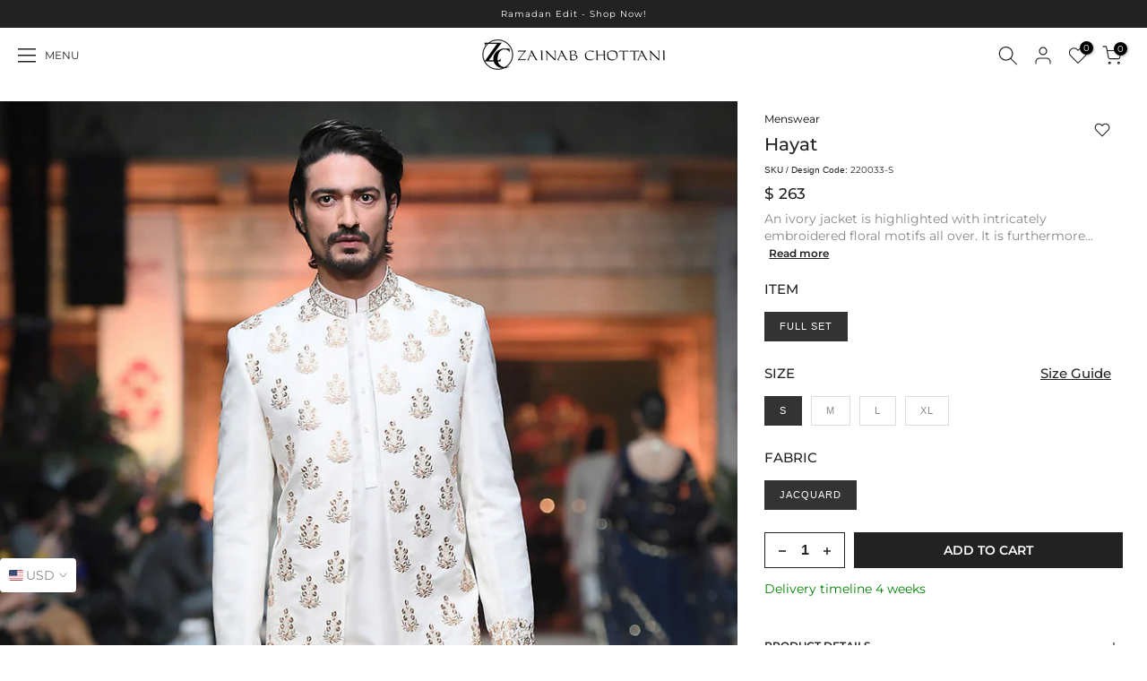

--- FILE ---
content_type: text/css
request_url: https://zainabchottani.com/cdn/shop/t/74/assets/custom.css?v=69666659528783668571768038704
body_size: 1620
content:
body{-webkit-animation-name:none;-moz-animation-name:none;-o-animation-name:none;animation-name:none}span.t4s-value-count{display:none}:root{--font-heading-family: "Belleza" !important}a#b_a6c04884-628c-4dd7-85b8-c3a838b54802,a#b_7bd4cb12-ae82-4e28-b865-d557c1bb4442,a#b_0530524b-5b83-4b82-bf09-f5d61e679ddb{width:400px}.t4s-product .t4s-product-title a{text-transform:capitalize;font-size:15px;font-weight:500}.t4s-product .t4s-product-info .t4s-product-info__inner>*{font-size:14px}.template-collection .t4s-product-info{display:flex;text-align:left;justify-content:space-between}.t4s-product:not(.t4s-pr-style2):not(.t4s-pr-style4):not(.t4s-pr-style8) .t4s-product-btns a span.t4s-text-pr{height:40px}a.t4s-pr-item-btn.t4s-pr-addtocart{color:#000;background-color:transparent;border:1px solid;border-radius:0!important;padding:0 5px;min-width:90px;height:30px}.t4s-product .t4s-pr-addtocart:hover{color:#fff!important;background-color:#000}.t4s-sku-wrapper,.t4s-available-wrapper{font-size:10px}.t4s-section-title.t4s-title{text-transform:uppercase}.bg-grey{background-color:#ebebeb}.mp{text-align:center;padding:20px}.mp a:active{background-color:#f0f8ff}.mp>.active>a{background-color:#f0f8ff}.t4s-main-area.t4s-rte{color:#000}section#shopify-section-mb_nav .t4s-product-price{color:#fff!important}p#b_template--20682906796333__2436dc00-ff94-4cc3-a511-86d15d65fd44-custom_text-1{letter-spacing:9px;font-family:Belleza}span.t4s-tab__text{font-size:12px;font-weight:600;font-family:Montserrat}.t4s-tab-content p{color:#000;font-size:14px}.is--tab-design__accordion .t4s-tab-content{border:none}.t4s-tab__text{font-family:sans-serif}p{font-family:Montserrat!important;line-height:19px!important}.is--tab-design__accordion .t4s-tab-content{font-size:12px;color:#000;padding:20px 0}button.t4s-w-100.t4s-newsletter__submit.t4s-truncate.t4s-btn-loading__svg{border-bottom:none}.title-head{font-family:Belleza!important}.t4s-product .t4s-product-title a:hover,button.t4s-w-100.t4s-newsletter__submit.t4s-truncate.t4s-btn-loading__svg{color:#000}.view{text-decoration:underline;text-align:end;margin-top:20px}.t4s-footer a,.t4s-footer-menu ul li a{font-size:12px}.t4s-footer-link.t4s-footer-link-active{color:#5e5d5d}.t4s-product-info__inner{color:#000}.t4s-product a.t4s-pr-wishlist,.css_for_wis_app_true .t4s-product .t4s-pr-wishlist{background-color:transparent}.t4s-liquid_bbb57b3c-4c41-4704-92f1-9ea8f0b0e349.t4s-pr__custom-liquid.t4s-rte{color:#000}h4.t4s-swatch__title{display:flex;justify-content:space-between}.btnWtsApp{color:#000}.t4s-section-inner.t4s_nt_se_footer.t4s_se_footer.t4s-container-wrap.t4s-footer-has-border.t4s-footer-border-in{border-radius:50px 50px 0 0}.t4s-footer-content .t4s-img-child{border-radius:30px;padding:10px 20px;width:fit-content;margin:auto}p.t4s-form-message.t4s-form-message--success{color:green;font-weight:500}:focus{outline:2px solid transparent!important}.t4s-socials a svg{height:14px;width:14px}.t4s-product__info-container>:not(:last-child){margin-bottom:0}.delivery{margin:12px 0;color:green;font-family:Montserrat}.t4s-drawer__main.t4s-current-scrollbar{display:flex;flex-direction:column;align-items:flex-start}.t4s-currency-item{color:#000;background-color:transparent}.mfp-content{max-width:530px!important}button.mfp-close{position:absolute!important;top:30px!important}:root{--btn-radius: 0px !important}.t4s-btn{font-size:12px;font-weight:300}span.t4s-price-from{display:none}a#b_template--21173826748717__79820dae-406f-493c-a7ac-756d94573cd0-custom_button-2,a#b_template--21173826748717__79820dae-406f-493c-a7ac-756d94573cd0-custom_button-1{font-size:18px!important;font-weight:600!important}a#b_8cdd7aef-38c6-4e17-86ff-e61a16c07a73{font-size:18px!important;font-weight:500!important}.t4s-coll-style-10 .t4s-cat-title{font-size:14px}@media (min-width: 1025px){div#t4s-menu-drawer{width:-webkit-fill-available}.t4s-drawer-menu__close{background-color:#000;right:0!important;color:#fff}div#t4s-menu-drawer{background-color:#000000b0}t4s-close-overlay.is--visible{height:600px}.t4s_nt_se_mb_nav .t4s-product .t4s-product-title a{color:#fff}.t4s_nt_se_mb_nav .t4s-tabs{display:flex}.t4s-tabs-se .t4s-text-center>.t4s-tabs-ul{flex:0 0 20%;flex-direction:column;align-items:flex-start!important}.t4s_nt_se_mb_nav .t4s-pr.t4s-tab-contents2{flex:0 0 80%}div#shopify-mb_nav{margin-top:100px}div#shopify-mb_nav .t4s-container{max-width:1300px}li.t4s-tab-item.t4s-d-inline-flex{margin-bottom:20px}li a.t4s-active{text-decoration-color:#e2b32b!important;text-decoration:underline;text-underline-offset:5px}span.t4s-text-pr{font-size:10px!important}.bg-grey{margin-right:50px;margin-bottom:50px}.t4s-section-inner.t4s_nt_se_footer.t4s_se_footer.t4s-container-wrap.t4s-footer-has-border.t4s-footer-border-in{padding:30px}.t4s_se_footer .t4s-container{max-width:1300px}.t4s-custom-col.bl-footer-6,.t4s-custom-col.bl-footer-4,.t4s-custom-col.bl-footer-10{justify-content:center;display:flex}.t4s-col-inner.t4s-text-md-start.t4s-text-center{width:auto}.t4s_se_bottom-bar .t4s-container{max-width:1360px!important}.flickity-button{background:transparent!important}.flickity-prev-next-button .flickity-button-icon{width:40%;height:40%}.flickity-button:hover{background:transparent}.view a{color:#fff!important}.title-head{font-size:30px;letter-spacing:4px}.flickity-prev-next-button.previous{left:-35px}.flickity-prev-next-button.next{right:-50px}.flickity-section-mb_nav .flickity-button{color:#fff}.web{display:none}.t4s-pr-addtocart span.t4s-svg-pr-icon{display:none!important}.template-product .is--layout_full{padding-left:0}.OVAIS .t4s-product-info__inner{color:#fff!important}.t4s-collection-page{padding:0 50px}.web{display:none!important}section#shopify-section-template--21585266311469__4ebf75a6-c0bd-44c1-aff5-bb12d6db4211{display:none}.shopp{font-size:16px;font-weight:500}}@media (max-width: 1024px){div#t4s-menu-drawer{background-color:#000000bd}}@media (min-width: 768px) and (max-width: 1024px){section#shopify-section-template--21585266311469__48a6743a-b4e2-44a0-9a8a-d4dc1c58ae78{display:block}section#shopify-section-template--21585266311469__4ebf75a6-c0bd-44c1-aff5-bb12d6db4211{display:none}}@media (max-width: 767px){div#t4s-menu-drawer{background-color:#000000bd}.t4s-coll-style-1 .t4s-cate-wrapper{box-shadow:none}.t4s-section-title.t4s-title{letter-spacing:1px!important;font-size:19px;text-align:center}.t4s-col.t4s-shipping-content{width:220px;text-align:center}.t4s-shipping .t4s-shipping-inner{display:flex;flex-direction:column;align-items:center}.t4s-shipping-list.t4s-text-start .t4s-shipping .t4s-shipping-icon{margin-bottom:10px}.t4s-shipping-des.t4s-rte--list p{color:#000}.t4s-content-position:not(.t4s-container)[style*="--p-left-mb:50%"]{width:max-content}span.t4s-text-pr{display:none!important}.t4s-pr-style6 .t4s-product-btns a .t4s-svg-pr-icon{position:absolute;top:0;left:0;transform:translateY(0)}.t4s-section-title.t4s-title{letter-spacing:1px!important;font-size:19px}.is--tab-design-mb__accordion .t4s-tab-wrapper:not(:last-of-type){margin-bottom:20px}.t4s-product-form__buttons{display:inline-flex;flex-direction:row;width:60%}.t4s-tabs-se .t4s-tabs-ul{flex-direction:column;align-items:flex-start!important}.OVAIS span.t4s-text-title{color:#000}.OVAIS .t4s-tabs.t4s-type-tabs.t4s-text-center.t4s-tabs-simple-enabled{display:flex;flex-direction:column-reverse}.view a{color:#000!important}.view{margin-top:10px}div#shopify-mb_nav{margin-top:20px}.t4s-product .t4s-product-btns a,.t4s-product:not(.t4s-pr-style1) .t4s-product-btns .t4s-pr-item-btn,.t4s-product:not(.t4s-pr-style1) .t4s-product-btns2 .t4s-pr-item-btn{width:26px!important;height:26px!important}.web{display:block!important}a.cg{color:#000}section#shopify-section-mb_nav .t4s-product-price{color:#000!important}.flickity-section-mb_nav .flickity-button{color:#000!important}.flickity-prev-next-button.next{border:none;top:90px;right:-34px!important}.flickity-prev-next-button.previous{border:none;top:90px;left:-25px!important}.web.mb_help{padding:16px}i.mr{margin-right:10px}.t4s-pr-addtocart span.t4s-svg-pr-icon{display:block!important}.template-product .is--layout_full{padding-left:0;padding-right:0}.t4s-product__info-container{padding:0 10px}button.t4s-btn-filter{border-right:1px solid!important}.t4s-collection-page{padding:0 10px}.powered{justify-content:center!important}.t4s-icon-select-arrow,.t4s-dropdown__sortby .t4s-icon-select-arrow{right:10px}.title-head{font-size:24px}div#t4s-menu-drawer{width:100%!important}.view{text-align:center}.t4s-website-wrapper{overflow-x:hiddenn}.t4s-section-main-product{overflow-x:hidden}.flickity-button:focus{box-shadow:none!important;outline:none!important;border:none!important}a.t4s-pr-item-btn.t4s-pr-addtocart{border:0}.t4s-product .t4s-product-title a{text-transform:capitalize;font-size:14px;font-weight:500}.t4s-product .t4s-product-info .t4s-product-info__inner>*{font-size:12px}.mob{display:none!important}section#shopify-section-template--21585266311469__48a6743a-b4e2-44a0-9a8a-d4dc1c58ae78{display:none}section#shopify-section-template--21585266311469__4ebf75a6-c0bd-44c1-aff5-bb12d6db4211{display:block}div#t4s-top-bar-main p{letter-spacing:0!important;font-size:10px!important}.t4s-text.hi.text-white{height:0px}.t4s-coll-style-10 .t4s-cat-title{font-size:12px;text-decoration:none;color:#000!important}.t4s-collection-item .t4s-cate-wrapper{max-width:100%;min-height:30px;padding:5px}}@media (max-width:768px){.is--tab-design__accordion .t4s-tab-content{padding:10px 0!important}}.t4s-rte.t4s-tab-content.t4s-active>ul{font-size:14px;color:#000}
/*# sourceMappingURL=/cdn/shop/t/74/assets/custom.css.map?v=69666659528783668571768038704 */


--- FILE ---
content_type: text/css
request_url: https://zainabchottani.com/cdn/shop/t/74/assets/footer.css?v=38783415276836094771768038704
body_size: 355
content:
.t4s-bootom-hidden-true{display:none}.t4s-col-heading,.t4s-footer-menu .t4s-footer-title,.t4s-newsletter-parent .t4s-footer-title,.t4s-socials-title{font-size:var(--heading-fs);line-height:var(--heading-lh);font-weight:var(--heading-fw);letter-spacing:var(--heading-ls);color:var(--heading-cl);margin-bottom:var(--heading-mgb);font-family:Montserrat!important}.t4s-socials-title{margin-bottom:10px;margin-inline-end:5px}.t4s-footer-wrap[style*="--heading-lh:0px"] .t4s-col-heading,.t4s-footer-wrap[style*="--heading-lh:0px"] .t4s-footer-menu .t4s-footer-title,.t4s-footer-wrap[style*="--heading-lh:0px"] .t4s-newsletter-parent .t4s-footer-title{line-height:1}.t4s-footer-menu ul{padding:0;margin:0;list-style:none}.t4s-footer-menu ul li{list-style:none;margin-inline-end:0;margin-bottom:5px}.t4s-footer-menu.t4s-footer-menu-style2 ul li{display:inline-block;vertical-align:top;margin-inline-end:20px}.t4s-footer-menu.t4s-footer-menu-style2 ul li:last-child{margin-inline-end:0}.t4s-footer-link.t4s-footer-link-active{color:var(--accent-color)}.t4s-footer .t4s-footer-wrap{color:var(--text-cl);font-size:var(--text-fs);font-weight:var(--text-fw)}.t4s-footer a,.t4s-footer-menu ul li a{color:var(--link-cl);font-size:var(--text-fs);font-weight:var(--text-fw)}.t4s-footer a:hover,.t4s-footer-menu ul li a:hover{color:var(--link-hover-cl)}.t4s-payment-footer-svg img{padding:2.5px;height:var(--height)}.t4s-socials-block,.t4s-payment-footer-svg,.t4s-coppy-right{margin-bottom:var(--mgb)}.t4s-footer .t4s-coppy-right .t4s-cp,.t4s-footer .t4s-coppy-right .t4s-color-accent{color:var(--accent-color)}.t4s-footer .t4s-coppy-right .t4s-csecondary{color:var(--secondary-color)}.t4s-footer .t4s-coppy-right .t4s-cwhite{color:var(--t4s-light-color)}.t4s-footer-has-border{position:relative}.t4s-footer-has-border:before{width:100%;height:1px;background-color:var(--border-cl);content:"";position:absolute;z-index:1;top:0;left:0;right:0}.t4s-footer-has-border.t4s-footer-border-in:before{width:calc(100% - 30px);left:15px;right:15px;margin:0 auto;max-width:1170px}.t4s-footer .t4s-newsletter__inner .col_btn,.t4s-footer-extend .t4s-newsletter__inner .col_btn{max-width:30%}.t4s-footer-extend .t4s-cp{color:var(--accent-color)}.t4s-footer i{font-size:24px;margin-inline-end:5px;vertical-align:middle}.t4s-footer .t4s-socials.t4s-setts-color-false svg{fill:var(--text-cl)}.no-js .t4s-payment-footer-svg img.lazyloadt4s{display:inline-block!important}.is--footer-collapse-false .t4s-footer-collapse-icon{display:none}@media (min-width: 768px){.t4s-footer-collapse-icon{display:none}.is--footer-collapse-true [data-footer-content]{display:block!important}.t4s-footer-icon-collapse{display:none}.t4s-custom-col.t4s-col-border-all{border:solid 1px var(--border-cl)}.t4s-custom-col.t4s-col-border-left{border-inline-start:solid 1px var(--border-cl)}.t4s-custom-col.t4s-col-border-right{border-inline-end:solid 1px var(--border-cl)}.t4s-custom-col.t4s-col-border-top{border-top:solid 1px var(--border-cl)}.t4s-custom-col.t4s-col-border-bottom{border-bottom:solid 1px var(--border-cl)}}@media (max-width: 767px){.t4s-socials-block,.t4s-payment-footer-svg,.t4s-coppy-right{margin-bottom:var(--mgb-mb)}.is--footer-collapse-true [data-footer-content]{display:none}.t4s-col-inner.is--footer_opened .t4s-footer-heading{margin-bottom:var(--heading-mgbm)}.t4s-footer-heading-mobile{cursor:pointer}.is--footer-collapse-true .t4s-col-heading{margin-bottom:0!important}.t4s-footer-collapse-icon{width:12px;height:12px;position:relative;display:block;flex:0 0 auto}.t4s-footer-collapse-icon:before{width:12px;height:1px;opacity:1}.t4s-footer-collapse-icon:after{width:1px;height:12px}.t4s-footer-collapse-icon:after,.t4s-footer-collapse-icon:before{position:absolute;content:"";top:50%;left:50%;-webkit-transform:translate(-50%,-50%) rotate(-90deg);transform:translate(-50%,-50%) rotate(-90deg);background-color:currentColor;transition:transform .35s ease-in-out,opacity .35s ease-in-out,-webkit-transform .35s ease-in-out}.is--footer_opened .t4s-footer-collapse-icon:before{opacity:0}.is--footer_opened .t4s-footer-collapse-icon:after{-webkit-transform:translate(-50%,-50%) rotate(90deg);transform:translate(-50%,-50%) rotate(90deg)}.t4s-text-md-center .t4s-footer-heading-mobile,.t4s-text-center .t4s-footer-heading-mobile{justify-content:center!important}.t4s-text-md-center .t4s-footer-heading-mobile .t4s-footer-collapse-icon,.t4s-text-center .t4s-footer-heading-mobile .t4s-footer-collapse-icon{margin-inline-start:10px}.t4s-text-md-end .t4s-footer-heading-mobile,.t4s-text-end .t4s-footer-heading-mobile{flex-direction:row-reverse}}@media (max-width:768px){.t4s-footer-wrap.t4s-row.is--footer-sticky-false{display:grid}.t4s-custom-col.t4s-col-border-none.t4s-col-item.t4s-col-lg-3.t4s-col-md-6.t4s-col-12.bl-bl_col_TbQLDT{order:0}.t4s-custom-col.t4s-col-border-none.t4s-col-item.t4s-col-lg-3.t4s-col-md-6.t4s-col-12.bl-footer-6{order:3}.t4s-custom-col.t4s-col-border-none.t4s-col-item.t4s-col-lg-3.t4s-col-md-6.t4s-col-12.bl-footer-4{order:2}.t4s-custom-col.t4s-col-border-none.t4s-col-item.t4s-col-lg-3.t4s-col-md-6.t4s-col-12.bl-footer-10{order:1}.t4s-custom-col.t4s-col-border-none.t4s-col-item.t4s-col-lg-3.t4s-col-md-6.t4s-col-12.bl-bl_col_TbQLDT span.t4s-footer-collapse-icon{display:none}.t4s-custom-col.t4s-col-border-none.t4s-col-item.t4s-col-lg-3.t4s-col-md-6.t4s-col-12.bl-bl_col_TbQLDT .t4s-footer-content{padding-top:1rem;display:block}}
/*# sourceMappingURL=/cdn/shop/t/74/assets/footer.css.map?v=38783415276836094771768038704 */


--- FILE ---
content_type: text/javascript
request_url: https://zainabchottani.com/cdn/shop/t/74/assets/interactable.min.js?v=157625158712704928611768038704
body_size: 49430
content:
!function(t,e){"object"==typeof exports&&"undefined"!=typeof module?e(exports):"function"==typeof define&&define.amd?define(["exports"],e):e((t="undefined"!=typeof globalThis?globalThis:t||self).FloatingUIT4sCore={})}(this,function(t){"use strict";function e(t){return t.split("-")[0]}function n(t){return t.split("-")[1]}function i(t){return["top","bottom"].includes(e(t))?"x":"y"}function a(t){return"y"===t?"height":"width"}function o(t,o,r){let{reference:s,floating:l}=t,c=s.x+s.width/2-l.width/2,d=s.y+s.height/2-l.height/2,u=i(o),p=a(u),f=s[p]/2-l[p]/2,m="x"===u,h;switch(e(o)){case"top":h={x:c,y:s.y-l.height};break;case"bottom":h={x:c,y:s.y+s.height};break;case"right":h={x:s.x+s.width,y:d};break;case"left":h={x:s.x-l.width,y:d};break;default:h={x:s.x,y:s.y}}switch(n(o)){case"start":h[u]-=f*(r&&m?-1:1);break;case"end":h[u]+=f*(r&&m?-1:1)}return h}function r(t){var e;return"number"!=typeof t?{top:0,right:0,bottom:0,left:0,...e=t}:{top:t,right:t,bottom:t,left:t}}function s(t){return{...t,top:t.y,left:t.x,right:t.x+t.width,bottom:t.y+t.height}}async function l(t,e){var n;void 0===e&&(e={});let{x:i,y:a,platform:o,rects:l,elements:c,strategy:d}=t,{boundary:u="clippingAncestors",rootBoundary:p="viewport",elementContext:f="floating",altBoundary:m=!1,padding:h=0}=e,g=r(h),v=c[m?"floating"===f?"reference":"floating":f],$=s(await o.getClippingRect({element:null==(n=await (null==o.isElement?void 0:o.isElement(v)))||n?v:v.contextElement||await (null==o.getDocumentElement?void 0:o.getDocumentElement(c.floating)),boundary:u,rootBoundary:p})),y=s(o.convertOffsetParentRelativeRectToViewportRelativeRect?await o.convertOffsetParentRelativeRectToViewportRelativeRect({rect:"floating"===f?{...l.floating,x:i,y:a}:l.reference,offsetParent:await (null==o.getOffsetParent?void 0:o.getOffsetParent(c.floating)),strategy:d}):l[f]);return{top:$.top-y.top+g.top,bottom:y.bottom-$.bottom+g.bottom,left:$.left-y.left+g.left,right:y.right-$.right+g.right}}let c=Math.min,d=Math.max;function u(t,e,n){return d(t,c(e,n))}let p={left:"right",right:"left",bottom:"top",top:"bottom"};function f(t){return t.replace(/left|right|bottom|top/g,t=>p[t])}function m(t,e,o){void 0===o&&(o=!1);let r=n(t),s=i(t),l=a(s),c="x"===s?r===(o?"end":"start")?"right":"left":"start"===r?"bottom":"top";return e.reference[l]>e.floating[l]&&(c=f(c)),{main:c,cross:f(c)}}let h={start:"end",end:"start"};function g(t){return t.replace(/start|end/g,t=>h[t])}let v=["top","right","bottom","left"],$=v.reduce((t,e)=>t.concat(e,e+"-start",e+"-end"),[]);function y(t,e){return{top:t.top-e.height,right:t.right-e.width,bottom:t.bottom-e.height,left:t.left-e.width}}function b(t){return v.some(e=>t[e]>=0)}function w(t){return"x"===t?"y":"x"}t.arrow=t=>({name:"arrow",options:t,async fn(e){let{element:n,padding:o=0}=null!=t?t:{},{x:s,y:l,placement:c,rects:d,platform:p}=e;if(null==n)return{};let f=r(o),m={x:s,y:l},h=i(c),g=a(h),v=await p.getDimensions(n),$=d.reference[g]+d.reference[h]-m[h]-d.floating[g],y=m[h]-d.reference[h],b=await (null==p.getOffsetParent?void 0:p.getOffsetParent(n)),w=b?"y"===h?b.clientHeight||0:b.clientWidth||0:0,x=f["y"===h?"top":"left"],C=w-v[g]-f["y"===h?"bottom":"right"],_=w/2-v[g]/2+($/2-y/2),T=u(x,_,C);return{data:{[h]:T,centerOffset:_-T}}}}),t.autoPlacement=function(t){return void 0===t&&(t={}),{name:"autoPlacement",options:t,async fn(i){var a,o,r,s,c,d,u,p;let{x:f,y:h,rects:v,middlewareData:y,placement:b,platform:w,elements:x}=i,{alignment:C=null,allowedPlacements:_=$,autoAlignment:T=!0,...k}=t,I=(d=C,u=T,p=_,(d?[...p.filter(t=>n(t)===d),...p.filter(t=>n(t)!==d)]:p.filter(t=>e(t)===t)).filter(t=>!d||n(t)===d||!!u&&g(t)!==t)),P=await l(i,k),D=null!=(a=null==(o=y.autoPlacement)?void 0:o.index)?a:0,S=I[D],{main:E,cross:A}=m(S,v,await (null==w.isRTL?void 0:w.isRTL(x.floating)));if(b!==S)return{x:f,y:h,reset:{skip:!1,placement:I[0]}};let R=[P[e(S)],P[E],P[A]],L=[...null!=(r=null==(s=y.autoPlacement)?void 0:s.overflows)?r:[],{placement:S,overflows:R}],N=I[D+1];if(N)return{data:{index:D+1,overflows:L},reset:{skip:!1,placement:N}};let O=L.slice().sort((t,e)=>t.overflows[0]-e.overflows[0]),F=null==(c=O.find(t=>{let{overflows:e}=t;return e.every(t=>t<=0)}))?void 0:c.placement;return{reset:{placement:null!=F?F:O[0].placement}}}}},t.computePosition=async(t,e,n)=>{let{placement:i="bottom",strategy:a="absolute",middleware:r=[],platform:s}=n,l=await (null==s.isRTL?void 0:s.isRTL(e)),c=await s.getElementRects({reference:t,floating:e,strategy:a}),{x:d,y:u}=o(c,i,l),p=i,f={},m=new Set;for(let h=0;h<r.length;h++){let{name:g,fn:v}=r[h];if(m.has(g))continue;let{x:$,y:y,data:b,reset:w}=await v({x:d,y:u,initialPlacement:i,placement:p,strategy:a,middlewareData:f,rects:c,platform:s,elements:{reference:t,floating:e}});d=null!=$?$:d,u=null!=y?y:u,f={...f,[g]:{...f[g],...b}},w&&("object"==typeof w&&(w.placement&&(p=w.placement),w.rects&&(c=!0===w.rects?await s.getElementRects({reference:t,floating:e,strategy:a}):w.rects),{x:d,y:u}=o(c,p,l),!1!==w.skip&&m.add(g)),h=-1)}return{x:d,y:u,placement:p,strategy:a,middlewareData:f}},t.detectOverflow=l,t.flip=function(t){return void 0===t&&(t={}),{name:"flip",options:t,async fn(n){var i,a,o,r;let{placement:s,middlewareData:c,rects:d,initialPlacement:u,platform:p,elements:h}=n,{mainAxis:v=!0,crossAxis:$=!0,fallbackPlacements:y,fallbackStrategy:b="bestFit",flipAlignment:w=!0,...x}=t,C=e(s),_=[u,...y||(C!==u&&w?function(t){let e=f(t);return[g(t),e,g(e)]}(u):[f(u)])],T=await l(n,x),k=[],I=(null==(i=c.flip)?void 0:i.overflows)||[];if(v&&k.push(T[C]),$){let{main:P,cross:D}=m(s,d,await (null==p.isRTL?void 0:p.isRTL(h.floating)));k.push(T[P],T[D])}if(I=[...I,{placement:s,overflows:k}],!k.every(t=>t<=0)){let S=(null!=(a=null==(o=c.flip)?void 0:o.index)?a:0)+1,E=_[S];if(E)return{data:{index:S,overflows:I},reset:{skip:!1,placement:E}};let A="bottom";switch(b){case"bestFit":{let R=null==(r=I.slice().sort((t,e)=>t.overflows.filter(t=>t>0).reduce((t,e)=>t+e,0)-e.overflows.filter(t=>t>0).reduce((t,e)=>t+e,0))[0])?void 0:r.placement;R&&(A=R);break}case"initialPlacement":A=u}return{reset:{placement:A}}}return{}}}},t.hide=function(t){let{strategy:e="referenceHidden",...n}=void 0===t?{}:t;return{name:"hide",async fn(t){let{rects:i}=t;switch(e){case"referenceHidden":{let a=y(await l(t,{...n,elementContext:"reference"}),i.reference);return{data:{referenceHiddenOffsets:a,referenceHidden:b(a)}}}case"escaped":{let o=y(await l(t,{...n,altBoundary:!0}),i.floating);return{data:{escapedOffsets:o,escaped:b(o)}}}default:return{}}}}},t.inline=function(t){return void 0===t&&(t={}),{name:"inline",options:t,async fn(n){var a;let{placement:o,elements:l,rects:u,platform:p,strategy:f}=n,{padding:m=2,x:h,y:g}=t,v=s(p.convertOffsetParentRelativeRectToViewportRelativeRect?await p.convertOffsetParentRelativeRectToViewportRelativeRect({rect:u.reference,offsetParent:await (null==p.getOffsetParent?void 0:p.getOffsetParent(l.floating)),strategy:f}):u.reference),$=null!=(a=await (null==p.getClientRects?void 0:p.getClientRects(l.reference)))?a:[],y=r(m);return{reset:{rects:await p.getElementRects({reference:{getBoundingClientRect:function(){var t;if(2===$.length&&$[0].left>$[1].right&&null!=h&&null!=g)return null!=(t=$.find(t=>h>t.left-y.left&&h<t.right+y.right&&g>t.top-y.top&&g<t.bottom+y.bottom))?t:v;if($.length>=2){if("x"===i(o)){let n=$[0],a=$[$.length-1],r="top"===e(o),s=n.top,l=a.bottom,u=r?n.left:a.left,p=r?n.right:a.right;return{top:s,bottom:l,left:u,right:p,width:p-u,height:l-s,x:u,y:s}}let f="left"===e(o),m=d(...$.map(t=>t.right)),b=c(...$.map(t=>t.left)),w=$.filter(t=>f?t.left===b:t.right===m),x=w[0].top,C=w[w.length-1].bottom;return{top:x,bottom:C,left:b,right:m,width:m-b,height:C-x,x:b,y:x}}return v}},floating:l.floating,strategy:f})}}}}},t.limitShift=function(t){return void 0===t&&(t={}),{options:t,fn(n){let{x:a,y:o,placement:r,rects:s,middlewareData:l}=n,{offset:c=0,mainAxis:d=!0,crossAxis:u=!0}=t,p={x:a,y:o},f=i(r),m=w(f),h=p[f],g=p[m],v="function"==typeof c?c({...s,placement:r}):c,$="number"==typeof v?{mainAxis:v,crossAxis:0}:{mainAxis:0,crossAxis:0,...v};if(d){let y="y"===f?"height":"width",b=s.reference[f]-s.floating[y]+$.mainAxis,x=s.reference[f]+s.reference[y]-$.mainAxis;h<b?h=b:h>x&&(h=x)}if(u){var C,_,T,k;let I="y"===f?"width":"height",P=["top","left"].includes(e(r)),D=s.reference[m]-s.floating[I]+(P&&null!=(C=null==(_=l.offset)?void 0:_[m])?C:0)+(P?0:$.crossAxis),S=s.reference[m]+s.reference[I]+(P?0:null!=(T=null==(k=l.offset)?void 0:k[m])?T:0)-(P?$.crossAxis:0);g<D?g=D:g>S&&(g=S)}return{[f]:h,[m]:g}}}},t.offset=function(t){return void 0===t&&(t=0),{name:"offset",options:t,async fn(a){let{x:o,y:r,placement:s,rects:l,platform:c,elements:d}=a,u=function(t,a,o,r){void 0===r&&(r=!1);let s=e(t),l=n(t),c="x"===i(t),d=["left","top"].includes(s)?-1:1,u=1;"end"===l&&(u=-1),r&&c&&(u*=-1);let p="function"==typeof o?o({...a,placement:t}):o,{mainAxis:f,crossAxis:m}="number"==typeof p?{mainAxis:p,crossAxis:0}:{mainAxis:0,crossAxis:0,...p};return c?{x:m*u,y:f*d}:{x:f*d,y:m*u}}(s,l,t,await (null==c.isRTL?void 0:c.isRTL(d.floating)));return{x:o+u.x,y:r+u.y,data:u}}}},t.rectToClientRect=s,t.shift=function(t){return void 0===t&&(t={}),{name:"shift",options:t,async fn(n){let{x:a,y:o,placement:r}=n,{mainAxis:s=!0,crossAxis:c=!1,limiter:d={fn(t){let{x:e,y:n}=t;return{x:e,y:n}}},...p}=t,f={x:a,y:o},m=await l(n,p),h=i(e(r)),g=w(h),v=f[h],$=f[g];s&&(v=u(v+m["y"===h?"top":"left"],v,v-m["y"===h?"bottom":"right"])),c&&($=u($+m["y"===g?"top":"left"],$,$-m["y"===g?"bottom":"right"]));let y=d.fn({...n,[h]:v,[g]:$});return{...y,data:{x:y.x-a,y:y.y-o}}}}},t.size=function(t){return void 0===t&&(t={}),{name:"size",options:t,async fn(i){let{placement:a,rects:o,platform:r,elements:s}=i,{apply:c,...u}=t,p=await l(i,u),f=e(a),m=n(a),h,g;"top"===f||"bottom"===f?(h=f,g=m===(await (null==r.isRTL?void 0:r.isRTL(s.floating))?"start":"end")?"left":"right"):(g=f,h="end"===m?"top":"bottom");let v=d(p.left,0),$=d(p.right,0),y=d(p.top,0),b=d(p.bottom,0),w={height:o.floating.height-(["left","right"].includes(a)?2*(0!==y||0!==b?y+b:d(p.top,p.bottom)):p[h]),width:o.floating.width-(["top","bottom"].includes(a)?2*(0!==v||0!==$?v+$:d(p.left,p.right)):p[g])};return null==c||c({...w,...o}),{reset:{rects:!0}}}}},Object.defineProperty(t,"__esModule",{value:!0})}),function(t,e){"object"==typeof exports&&"undefined"!=typeof module?e(exports,require("@floating-ui/core")):"function"==typeof define&&define.amd?define(["exports","@floating-ui/core"],e):e((t="undefined"!=typeof globalThis?globalThis:t||self).FloatingUIT4sDOM={},t.FloatingUIT4sCore)}(this,function(t,e){"use strict";function n(t){return"[object Window]"===(null==t?void 0:t.toString())}function i(t){if(null==t)return window;if(!n(t)){let e=t.ownerDocument;return e&&e.defaultView||window}return t}function a(t){return i(t).getComputedStyle(t)}function o(t){return n(t)?"":t?(t.nodeName||"").toLowerCase():""}function r(t){return t instanceof i(t).HTMLElement}function s(t){return t instanceof i(t).Element}function l(t){return t instanceof i(t).ShadowRoot||t instanceof ShadowRoot}function c(t){let{overflow:e,overflowX:n,overflowY:i}=a(t);return/auto|scroll|overlay|hidden/.test(e+i+n)}function d(t){return["table","td","th"].includes(o(t))}function u(t){let e=navigator.userAgent.toLowerCase().includes("firefox"),n=a(t);return"none"!==n.transform||"none"!==n.perspective||"paint"===n.contain||["transform","perspective"].includes(n.willChange)||e&&"filter"===n.willChange||e&&!!n.filter&&"none"!==n.filter}let p=Math.min,f=Math.max,m=Math.round;function h(t,e){void 0===e&&(e=!1);let n=t.getBoundingClientRect(),i=1,a=1;return e&&r(t)&&(i=t.offsetWidth>0&&m(n.width)/t.offsetWidth||1,a=t.offsetHeight>0&&m(n.height)/t.offsetHeight||1),{width:n.width/i,height:n.height/a,top:n.top/a,right:n.right/i,bottom:n.bottom/a,left:n.left/i,x:n.left/i,y:n.top/a}}function g(t){var e;return(((e=t)instanceof i(e).Node?t.ownerDocument:t.document)||window.document).documentElement}function v(t){return n(t)?{scrollLeft:t.pageXOffset,scrollTop:t.pageYOffset}:{scrollLeft:t.scrollLeft,scrollTop:t.scrollTop}}function $(t){return h(g(t)).left+v(t).scrollLeft}function y(t){return"html"===o(t)?t:t.assignedSlot||t.parentNode||(l(t)?t.host:null)||g(t)}function b(t){return r(t)&&"fixed"!==getComputedStyle(t).position?t.offsetParent:null}function w(t){let e=i(t),n=b(t);for(;n&&d(n)&&"static"===getComputedStyle(n).position;)n=b(n);return n&&("html"===o(n)||"body"===o(n)&&"static"===getComputedStyle(n).position&&!u(n))?e:n||function(t){let e=y(t);for(l(e)&&(e=e.host);r(e)&&!["html","body"].includes(o(e));){if(u(e))return e;e=e.parentNode}return null}(t)||e}function x(t){if(r(t))return{width:t.offsetWidth,height:t.offsetHeight};let e=h(t);return{width:e.width,height:e.height}}function C(t,e){var n;void 0===e&&(e=[]);let a=function t(e){return["html","body","#document"].includes(o(e))?e.ownerDocument.body:r(e)&&c(e)?e:t(y(e))}(t),s=a===(null==(n=t.ownerDocument)?void 0:n.body),l=i(a),d=s?[l].concat(l.visualViewport||[],c(a)?a:[]):a,u=e.concat(d);return s?u:u.concat(C(y(d)))}function _(t,n){return"viewport"===n?e.rectToClientRect(function(t){let e=i(t),n=g(t),a=e.visualViewport,o=n.clientWidth,r=n.clientHeight,s=0,l=0;return a&&(o=a.width,r=a.height,.01>Math.abs(e.innerWidth/a.scale-a.width)&&(s=a.offsetLeft,l=a.offsetTop)),{width:o,height:r,x:s,y:l}}(t)):s(n)?function(t){let e=h(t),n=e.top+t.clientTop,i=e.left+t.clientLeft;return{top:n,left:i,x:i,y:n,right:i+t.clientWidth,bottom:n+t.clientHeight,width:t.clientWidth,height:t.clientHeight}}(n):e.rectToClientRect(function(t){var e;let n=g(t),i=v(t),o=null==(e=t.ownerDocument)?void 0:e.body,r=f(n.scrollWidth,n.clientWidth,o?o.scrollWidth:0,o?o.clientWidth:0),s=f(n.scrollHeight,n.clientHeight,o?o.scrollHeight:0,o?o.clientHeight:0),l=-i.scrollLeft+$(t),c=-i.scrollTop;return"rtl"===a(o||n).direction&&(l+=f(n.clientWidth,o?o.clientWidth:0)-r),{width:r,height:s,x:l,y:c}}(g(t)))}let T={getClippingRect:function(t){let{element:e,boundary:n,rootBoundary:i}=t,c=[..."clippingAncestors"===n?function t(e){let n=C(y(e)),i=["absolute","fixed"].includes(a(e).position)&&r(e)?w(e):e;return s(i)?n.filter(t=>s(t)&&function(t,e){let n=null==e.getRootNode?void 0:e.getRootNode();if(t.contains(e))return!0;if(n&&l(n)){let i=e;do{if(i&&t===i)return!0;i=i.parentNode||i.host}while(i)}return!1}(t,i)&&"body"!==o(t)):[]}(e):[].concat(n),i],d=c[0],u=c.reduce((t,n)=>{let i=_(e,n);return t.top=f(i.top,t.top),t.right=p(i.right,t.right),t.bottom=p(i.bottom,t.bottom),t.left=f(i.left,t.left),t},_(e,d));return{width:u.right-u.left,height:u.bottom-u.top,x:u.left,y:u.top}},convertOffsetParentRelativeRectToViewportRelativeRect:function(t){let{rect:e,offsetParent:n,strategy:i}=t,a=r(n),s=g(n);if(n===s)return e;let l={scrollLeft:0,scrollTop:0},d={x:0,y:0};if((a||!a&&"fixed"!==i)&&(("body"!==o(n)||c(s))&&(l=v(n)),r(n))){let u=h(n,!0);d.x=u.x+n.clientLeft,d.y=u.y+n.clientTop}return{...e,x:e.x-l.scrollLeft+d.x,y:e.y-l.scrollTop+d.y}},isElement:s,getDimensions:x,getOffsetParent:w,getDocumentElement:g,getElementRects(t){let{reference:e,floating:n,strategy:i}=t;return{reference:function t(e,n,i){let a=r(n),s=g(n),l=h(e,a&&function(t){let e=h(t);return m(e.width)!==t.offsetWidth||m(e.height)!==t.offsetHeight}(n)),d={scrollLeft:0,scrollTop:0},u={x:0,y:0};if(a||!a&&"fixed"!==i){if(("body"!==o(n)||c(s))&&(d=v(n)),r(n)){let p=h(n,!0);u.x=p.x+n.clientLeft,u.y=p.y+n.clientTop}else s&&(u.x=$(s))}return{x:l.left+d.scrollLeft-u.x,y:l.top+d.scrollTop-u.y,width:l.width,height:l.height}}(e,w(n),i),floating:{...x(n),x:0,y:0}}},getClientRects:t=>Array.from(t.getClientRects()),isRTL:t=>"rtl"===a(t).direction};Object.defineProperty(t,"arrow",{enumerable:!0,get:function(){return e.arrow}}),Object.defineProperty(t,"autoPlacement",{enumerable:!0,get:function(){return e.autoPlacement}}),Object.defineProperty(t,"detectOverflow",{enumerable:!0,get:function(){return e.detectOverflow}}),Object.defineProperty(t,"flip",{enumerable:!0,get:function(){return e.flip}}),Object.defineProperty(t,"hide",{enumerable:!0,get:function(){return e.hide}}),Object.defineProperty(t,"inline",{enumerable:!0,get:function(){return e.inline}}),Object.defineProperty(t,"limitShift",{enumerable:!0,get:function(){return e.limitShift}}),Object.defineProperty(t,"offset",{enumerable:!0,get:function(){return e.offset}}),Object.defineProperty(t,"shift",{enumerable:!0,get:function(){return e.shift}}),Object.defineProperty(t,"size",{enumerable:!0,get:function(){return e.size}}),t.autoUpdate=function(t,e,n,i){void 0===i&&(i={});let{ancestorScroll:a=!0,ancestorResize:o=!0,elementResize:r=!0,animationFrame:l=!1}=i,c=!1,d=a&&!l,u=o&&!l,p=d||u?[...s(t)?C(t):[],...C(e)]:[];p.forEach(t=>{d&&t.addEventListener("scroll",n,{passive:!0}),u&&t.addEventListener("resize",n)});let f,m=null;r&&!l&&(m=new ResizeObserver(n),s(t)&&m.observe(t),m.observe(e));let g=l?h(t):null;return l&&function e(){if(c)return;let i=h(t);g&&(i.x!==g.x||i.y!==g.y||i.width!==g.width||i.height!==g.height)&&n(),g=i,f=requestAnimationFrame(e)}(),()=>{var t;c=!0,p.forEach(t=>{d&&t.removeEventListener("scroll",n),u&&t.removeEventListener("resize",n)}),null==(t=m)||t.disconnect(),m=null,l&&cancelAnimationFrame(f)}},t.computePosition=(t,n,i)=>e.computePosition(t,n,{platform:T,...i}),t.getOverflowAncestors=C,Object.defineProperty(t,"__esModule",{value:!0})}),function(t){"use strict";"function"==typeof define&&define.amd?define(["jQuery_T4NT"],t):"object"==typeof module&&module.exports?module.exports=t(require("jQuery_T4NT")):jQuery_T4NT&&!jQuery_T4NT.fn.hoverIntent&&t(jQuery_T4NT)}(function(t){"use strict";function e(t){i=t.pageX,a=t.pageY}function n(t){return"function"==typeof t}var i,a,o={interval:100,sensitivity:6,timeout:0},r=0,s=function(t,n,o,r){if(Math.sqrt((o.pX-i)*(o.pX-i)+(o.pY-a)*(o.pY-a))<r.sensitivity)return n.off(o.event,e),delete o.timeoutId,o.isActive=!0,t.pageX=i,t.pageY=a,delete o.pX,delete o.pY,r.over.apply(n[0],[t]);o.pX=i,o.pY=a,o.timeoutId=setTimeout(function(){s(t,n,o,r)},r.interval)};t.fn.hoverIntent=function(i,a,l){var c=r++,d=t.extend({},o);function u(n){var i=t.extend({},n),a=t(this),o=a.data("hoverIntent");o||a.data("hoverIntent",o={});var r=o[c];r||(o[c]=r={id:c}),r.timeoutId&&(r.timeoutId=clearTimeout(r.timeoutId));var l=r.event="mousemove.hoverIntent.hoverIntent"+c;if("mouseenter"===n.type){if(r.isActive)return;r.pX=i.pageX,r.pY=i.pageY,a.off(l,e).on(l,e),r.timeoutId=setTimeout(function(){s(i,a,r,d)},d.interval)}else{if(!r.isActive)return;a.off(l,e),r.timeoutId=setTimeout(function(){var t,e,n,o,s;t=i,e=a,n=r,o=d.out,(s=e.data("hoverIntent"))&&delete s[n.id],o.apply(e[0],[t])},d.timeout)}}return t.isPlainObject(i)?n((d=t.extend(d,i)).out)||(d.out=d.over):d=n(a)?t.extend(d,{over:i,out:a,selector:l}):t.extend(d,{over:i,out:i,selector:a}),this.on({"mouseenter.hoverIntent":u,"mouseleave.hoverIntent":u},d.selector)}}),function(t,e){"function"==typeof define&&define.amd?define(e):"object"==typeof exports?module.exports=e():t.PhotoSwipe=e()}(this,function(){return function(t,e,n,i){var a={features:null,bind:function(t,e,n,i){var a=(i?"remove":"add")+"EventListener";e=e.split(" ");for(var o=0;o<e.length;o++)e[o]&&t[a](e[o],n,!1)},isArray:function(t){return t instanceof Array},createEl:function(t,e){var n=document.createElement(e||"div");return t&&(n.className=t),n},getScrollY:function(){var t=window.pageYOffset;return void 0!==t?t:document.documentElement.scrollTop},unbind:function(t,e,n){a.bind(t,e,n,!0)},removeClass:function(t,e){var n=RegExp("(\\s|^)"+e+"(\\s|$)");t.className=t.className.replace(n," ").replace(/^\s\s*/,"").replace(/\s\s*$/,"")},addClass:function(t,e){a.hasClass(t,e)||(t.className+=(t.className?" ":"")+e)},hasClass:function(t,e){return t.className&&RegExp("(^|\\s)"+e+"(\\s|$)").test(t.className)},getChildByClass:function(t,e){for(var n=t.firstChild;n;){if(a.hasClass(n,e))return n;n=n.nextSibling}},arraySearch:function(t,e,n){for(var i=t.length;i--;)if(t[i][n]===e)return i;return -1},extend:function(t,e,n){for(var i in e)if(e.hasOwnProperty(i)){if(n&&t.hasOwnProperty(i))continue;t[i]=e[i]}},easing:{sine:{out:function(t){return Math.sin(t*(Math.PI/2))},inOut:function(t){return-(Math.cos(Math.PI*t)-1)/2}},cubic:{out:function(t){return--t*t*t+1}}},detectFeatures:function(){if(a.features)return a.features;var t=a.createEl().style,e="",n={};if(n.oldIE=document.all&&!document.addEventListener,n.touch="ontouchstart"in window,window.requestAnimationFrame&&(n.raf=window.requestAnimationFrame,n.caf=window.cancelAnimationFrame),n.pointerEvent=!!window.PointerEvent||navigator.msPointerEnabled,!n.pointerEvent){var i=navigator.userAgent;if(/iP(hone|od)/.test(navigator.platform)){var o=navigator.appVersion.match(/OS (\d+)_(\d+)_?(\d+)?/);o&&o.length>0&&(o=parseInt(o[1],10))>=1&&o<8&&(n.isOldIOSPhone=!0)}var r=i.match(/Android\s([0-9\.]*)/),s=r?r[1]:0;(s=parseFloat(s))>=1&&(s<4.4&&(n.isOldAndroid=!0),n.androidVersion=s),n.isMobileOpera=/opera mini|opera mobi/i.test(i)}for(var l,c,d=["transform","perspective","animationName"],u=["","webkit","Moz","ms","O"],p=0;p<4;p++){e=u[p];for(var f=0;f<3;f++)l=d[f],c=e+(e?l.charAt(0).toUpperCase()+l.slice(1):l),!n[l]&&c in t&&(n[l]=c);e&&!n.raf&&(e=e.toLowerCase(),n.raf=window[e+"RequestAnimationFrame"],n.raf&&(n.caf=window[e+"CancelAnimationFrame"]||window[e+"CancelRequestAnimationFrame"]))}if(!n.raf){var m=0;n.raf=function(t){var e=(new Date).getTime(),n=Math.max(0,16-(e-m)),i=window.setTimeout(function(){t(e+n)},n);return m=e+n,i},n.caf=function(t){clearTimeout(t)}}return n.svg=!!document.createElementNS&&!!document.createElementNS("http://www.w3.org/2000/svg","svg").createSVGRect,a.features=n,n}};a.detectFeatures(),a.features.oldIE&&(a.bind=function(t,e,n,i){e=e.split(" ");for(var a,o=(i?"detach":"attach")+"Event",r=function(){n.handleEvent.call(n)},s=0;s<e.length;s++)if(a=e[s]){if("object"==typeof n&&n.handleEvent){if(i){if(!n["oldIE"+a])return!1}else n["oldIE"+a]=r;t[o]("on"+a,n["oldIE"+a])}else t[o]("on"+a,n)}});var o=this,r={allowPanToNext:!0,spacing:.12,bgOpacity:1,mouseUsed:!1,loop:!0,pinchToClose:!0,closeOnScroll:!0,closeOnVerticalDrag:!0,verticalDragRange:.75,hideAnimationDuration:333,showAnimationDuration:333,showHideOpacity:!1,focus:!0,escKey:!0,arrowKeys:!0,mainScrollEndFriction:.35,panEndFriction:.35,isClickableElement:function(t){return"A"===t.tagName},getDoubleTapZoom:function(t,e){return t?1:e.initialZoomLevel<.7?1:1.33},maxSpreadZoom:1.33,modal:!0,scaleMode:"fit"};a.extend(r,i);var s,l,c,d,u,p,f,m,h,g,v,$,y,b,w,x,C,_,T,k,I,P,D,S,E,A,R,L,N,O,F,M,U,B,H,W,z,G,Z,j,q,K,V,Y,X,Q,J,tt,te,tn,ti,ta,to,tr,ts,tl,tc,td=function(){return{x:0,y:0}},tu=td(),tp=td(),tf=td(),tm={},th=0,tg={},tv=td(),t$=0,ty=!0,tb=[],tw={},tx=!1,tC=function(t,e){a.extend(o,e.publicMethods),tb.push(t)},t8=function(t){var e=e9();return t>e-1?t-e:t<0?e+t:t},t2={},t_=function(t,e){return t2[t]||(t2[t]=[]),t2[t].push(e)},tT=function(t){var e=t2[t];if(e){var n=Array.prototype.slice.call(arguments);n.shift();for(var i=0;i<e.length;i++)e[i].apply(o,n)}},tk=function(){return(new Date).getTime()},tI=function(t){ts=t,o.bg.style.opacity=t*r.bgOpacity},tP=function(t,e,n,i,a){(!tx||a&&a!==o.currItem)&&(i/=a?a.fitRatio:o.currItem.fitRatio),t[P]=$+e+"px, "+n+"px"+y+" scale("+i+")"},tD=function(t){tn&&(t&&(g>o.currItem.fitRatio?tx||(eG(o.currItem,!1,!0),tx=!0):tx&&(eG(o.currItem),tx=!1)),tP(tn,tf.x,tf.y,g))},tS=function(t){t.container&&tP(t.container.style,t.initialPosition.x,t.initialPosition.y,t.initialZoomLevel,t)},tE=function(t,e){e[P]=$+t+"px, 0px"+y},tA=function(t,e){if(!r.loop&&e){var n=d+(tv.x*th-t)/tv.x,i=Math.round(t-ea.x);(n<0&&i>0||n>=e9()-1&&i<0)&&(t=ea.x+i*r.mainScrollEndFriction)}ea.x=t,tE(t,u)},tR=function(t,e){var n=eo[t]-tg[t];return tp[t]+tu[t]+n-n*(e/v)},t9=function(t,e){t.x=e.x,t.y=e.y,e.id&&(t.id=e.id)},tL=function(t){t.x=Math.round(t.x),t.y=Math.round(t.y)},tN=null,tO=function(){tN&&(a.unbind(document,"mousemove",tO),a.addClass(t,"pswp--has_mouse"),r.mouseUsed=!0,tT("mouseUsed")),tN=setTimeout(function(){tN=null},100)},tF=function(){a.bind(document,"keydown",o),F.transform&&a.bind(o.scrollWrap,"click",o),r.mouseUsed||a.bind(document,"mousemove",tO),a.bind(window,"resize scroll orientationchange",o),tT("bindEvents")},tM=function(){a.unbind(window,"resize scroll orientationchange",o),a.unbind(window,"scroll",h.scroll),a.unbind(document,"keydown",o),a.unbind(document,"mousemove",tO),F.transform&&a.unbind(o.scrollWrap,"click",o),Z&&a.unbind(window,f,o),clearTimeout(M),tT("unbindEvents")},tU=function(t,e){var n=eB(o.currItem,tm,t);return e&&(te=n),n},t0=function(t){return t||(t=o.currItem),t.initialZoomLevel},tB=function(t){return t||(t=o.currItem),t.w>0?r.maxSpreadZoom:1},tH=function(t,e,n,i){return i===o.currItem.initialZoomLevel?(n[t]=o.currItem.initialPosition[t],!0):(n[t]=tR(t,i),n[t]>e.min[t]?(n[t]=e.min[t],!0):n[t]<e.max[t]&&(n[t]=e.max[t],!0))},tW=function(){if(P)return $="translate"+(F.perspective&&!S?"3d(":"("),void(y=F.perspective?", 0px)":")");P="left",a.addClass(t,"pswp--ie"),tE=function(t,e){e.left=t+"px"},tS=function(t){var e=t.fitRatio>1?1:t.fitRatio,n=t.container.style,i=e*t.w,a=e*t.h;n.width=i+"px",n.height=a+"px",n.left=t.initialPosition.x+"px",n.top=t.initialPosition.y+"px"},tD=function(){if(tn){var t=tn,e=o.currItem,n=e.fitRatio>1?1:e.fitRatio,i=n*e.w,a=n*e.h;t.width=i+"px",t.height=a+"px",t.left=tf.x+"px",t.top=tf.y+"px"}}},tz=function(t){var e="";r.escKey&&27===t.keyCode?e="close":r.arrowKeys&&(37===t.keyCode?e="prev":39===t.keyCode&&(e="next")),e&&(t.ctrlKey||t.altKey||t.shiftKey||t.metaKey||(t.preventDefault?t.preventDefault():t.returnValue=!1,o[e]()))},tG=function(t){t&&(K||q||ti||z)&&(t.preventDefault(),t.stopPropagation())},tZ=function(){o.setScrollOffset(0,a.getScrollY())},t1={},tj=0,tq=function(t){t1[t]&&(t1[t].raf&&A(t1[t].raf),tj--,delete t1[t])},tK=function(t){t1[t]&&tq(t),t1[t]||(tj++,t1[t]={})},tV=function(){for(var t in t1)t1.hasOwnProperty(t)&&tq(t)},t7=function(t,e,n,i,a,o,r){var s,l=tk();tK(t);var c=function(){if(t1[t]){if((s=tk()-l)>=i)return tq(t),o(n),void(r&&r());o((n-e)*a(s/i)+e),t1[t].raf=E(c)}};c()},t3={},tY={},tX={},t4={},tQ={},t5=[],t6={},tJ=[],et={},ee=0,en=td(),ei=0,ea=td(),eo=td(),er=td(),es=function(t,e){return et.x=Math.abs(t.x-e.x),et.y=Math.abs(t.y-e.y),Math.sqrt(et.x*et.x+et.y*et.y)},el=function(){V&&(A(V),V=null)},ec=function(){Z&&(V=E(ec),e8())},ed=function(t,e){return!(!t||t===document)&&!(t.getAttribute("class")&&t.getAttribute("class").indexOf("pswp__scroll-wrap")>-1)&&(e(t)?t:ed(t.parentNode,e))},eu={},ep=function(t,e){return eu.prevent=!ed(t.target,r.isClickableElement),tT("preventDragEvent",t,e,eu),eu.prevent},ef=function(t,e){return e.x=t.pageX,e.y=t.pageY,e.id=t.identifier,e},em=function(t,e,n){n.x=.5*(t.x+e.x),n.y=.5*(t.y+e.y)},eh=function(t,e,n){if(t-B>50){var i=tJ.length>2?tJ.shift():{};i.x=e,i.y=n,tJ.push(i),B=t}},eg=function(){return 1-Math.abs((tf.y-o.currItem.initialPosition.y)/(tm.y/2))},ev={},e$={},ey=[],eb=function(t){for(;ey.length>0;)ey.pop();return D?(tc=0,t5.forEach(function(t){0===tc?ey[0]=t:1===tc&&(ey[1]=t),tc++})):t.type.indexOf("touch")>-1?t.touches&&t.touches.length>0&&(ey[0]=ef(t.touches[0],ev),t.touches.length>1&&(ey[1]=ef(t.touches[1],e$))):(ev.x=t.pageX,ev.y=t.pageY,ev.id="",ey[0]=ev),ey},ew=function(t,e){var n,i,a,s,l=0,c=tf[t]+e[t],d=e[t]>0,u=ea.x+e.x,p=ea.x-t6.x;return n=c>te.min[t]||c<te.max[t]?r.panEndFriction:1,c=tf[t]+e[t]*n,(r.allowPanToNext||g===o.currItem.initialZoomLevel)&&(tn?"h"!==ta||"x"!==t||q||(d?(c>te.min[t]&&(n=r.panEndFriction,l=te.min[t]-c,i=te.min[t]-tp[t]),(i<=0||p<0)&&e9()>1?(s=u,p<0&&u>t6.x&&(s=t6.x)):te.min.x!==te.max.x&&(a=c)):(c<te.max[t]&&(n=r.panEndFriction,l=c-te.max[t],i=tp[t]-te.max[t]),(i<=0||p>0)&&e9()>1?(s=u,p>0&&u<t6.x&&(s=t6.x)):te.min.x!==te.max.x&&(a=c))):s=u,"x"===t)?(void 0!==s&&(tA(s,!0),Y=s!==t6.x),te.min.x!==te.max.x&&(void 0!==a?tf.x=a:Y||(tf.x+=e.x*n)),void 0!==s):void(ti||Y||g>o.currItem.fitRatio&&(tf[t]+=e[t]*n))},ex=function(t){if(!("mousedown"===t.type&&t.button>0)){if(eA)return void t.preventDefault();if(!G||"mousedown"!==t.type){if(ep(t,!0)&&t.preventDefault(),tT("pointerDown"),D){var e=a.arraySearch(t5,t.pointerId,"id");e<0&&(e=t5.length),t5[e]={x:t.pageX,y:t.pageY,id:t.pointerId}}var n=eb(t),i=n.length;X=null,tV(),Z&&1!==i||(Z=to=!0,a.bind(window,f,o),W=tl=tr=z=Y=K=j=q=!1,ta=null,tT("firstTouchStart",n),t9(tp,tf),tu.x=tu.y=0,t9(t4,n[0]),t9(tQ,t4),t6.x=tv.x*th,tJ=[{x:t4.x,y:t4.y}],B=U=tk(),tU(g,!0),el(),ec()),Q||!(i>1)||ti||Y||(v=g,q=!1,Q=j=!0,tu.y=tu.x=0,t9(tp,tf),t9(t3,n[0]),t9(tY,n[1]),em(t3,tY,er),eo.x=Math.abs(er.x)-tf.x,eo.y=Math.abs(er.y)-tf.y,J=tt=es(t3,tY))}}},eC=function(t){if(t.preventDefault(),D){var e=a.arraySearch(t5,t.pointerId,"id");if(e>-1){var n=t5[e];n.x=t.pageX,n.y=t.pageY}}if(Z){var i=eb(t);if(ta||K||Q)X=i;else if(ea.x!==tv.x*th)ta="h";else{var o=Math.abs(i[0].x-t4.x)-Math.abs(i[0].y-t4.y);Math.abs(o)>=10&&(ta=o>0?"h":"v",X=i)}}},e8=function(){if(X){var t=X.length;if(0!==t){if(t9(t3,X[0]),tX.x=t3.x-t4.x,tX.y=t3.y-t4.y,Q&&t>1){if(t4.x=t3.x,t4.y=t3.y,!tX.x&&!tX.y&&(l=X[1],c=tY,l.x===c.x&&l.y===c.y))return;t9(tY,X[1]),q||(q=!0,tT("zoomGestureStarted"));var e=es(t3,tY),n=eI(e);n>o.currItem.initialZoomLevel+o.currItem.initialZoomLevel/15&&(tl=!0);var i=1,a=t0(),s=tB();if(n<a){if(r.pinchToClose&&!tl&&v<=o.currItem.initialZoomLevel){var l,c,d=1-(a-n)/(a/1.2);tI(d),tT("onPinchClose",d),tr=!0}else(i=(a-n)/a)>1&&(i=1),n=a-i*(a/3)}else n>s&&((i=(n-s)/(6*a))>1&&(i=1),n=s+i*a);i<0&&(i=0),J=e,em(t3,tY,en),tu.x+=en.x-er.x,tu.y+=en.y-er.y,t9(er,en),tf.x=tR("x",n),tf.y=tR("y",n),W=n>g,g=n,tD()}else{if(!ta||(to&&(to=!1,Math.abs(tX.x)>=10&&(tX.x-=X[0].x-tQ.x),Math.abs(tX.y)>=10&&(tX.y-=X[0].y-tQ.y)),t4.x=t3.x,t4.y=t3.y,0===tX.x&&0===tX.y))return;if("v"===ta&&r.closeOnVerticalDrag&&"fit"===r.scaleMode&&g===o.currItem.initialZoomLevel){tu.y+=tX.y,tf.y+=tX.y;var u=eg();return z=!0,tT("onVerticalDrag",u),tI(u),void tD()}eh(tk(),t3.x,t3.y),K=!0,te=o.currItem.bounds,ew("x",tX)||(ew("y",tX),tL(tf),tD())}}}},e2=function(t){if(F.isOldAndroid){if(G&&"mouseup"===t.type)return;t.type.indexOf("touch")>-1&&(clearTimeout(G),G=setTimeout(function(){G=0},600))}if(tT("pointerUp"),ep(t,!1)&&t.preventDefault(),D){var e=a.arraySearch(t5,t.pointerId,"id");e>-1&&((n=t5.splice(e,1)[0],navigator.msPointerEnabled)?(n.type=({4:"mouse",2:"touch",3:"pen"})[t.pointerType],n.type||(n.type=t.pointerType||"mouse")):n.type=t.pointerType||"mouse")}var n,i,s=eb(t),l=s.length;if("mouseup"===t.type&&(l=0),2===l)return X=null,!0;1===l&&t9(tQ,s[0]),0!==l||ta||ti||(n||("mouseup"===t.type?n={x:t.pageX,y:t.pageY,type:"mouse"}:t.changedTouches&&t.changedTouches[0]&&(n={x:t.changedTouches[0].pageX,y:t.changedTouches[0].pageY,type:"touch"})),tT("touchRelease",t,n));var c=-1;if(0===l&&(Z=!1,a.unbind(window,f,o),el(),Q?c=0:-1!==ei&&(c=tk()-ei)),ei=1===l?tk():-1,i=-1!==c&&c<150?"zoom":"swipe",Q&&l<2&&(Q=!1,1===l&&(i="zoomPointerUp"),tT("zoomGestureEnded")),X=null,K||q||ti||z){if(tV(),H||(H=e_()),H.calculateSwipeSpeed("x"),z){if(eg()<r.verticalDragRange)o.close();else{var d=tf.y,u=ts;t7("verticalDrag",0,1,300,a.easing.cubic.out,function(t){tf.y=(o.currItem.initialPosition.y-d)*t+d,tI((1-u)*t+u),tD()}),tT("onVerticalDrag",1)}}else{if((Y||ti)&&0===l){if(ek(i,H))return;i="zoomPointerUp"}if(!ti)return"swipe"!==i?void eP():void(!Y&&g>o.currItem.fitRatio&&eT(H))}}},e_=function(){var t,e,n={lastFlickOffset:{},lastFlickDist:{},lastFlickSpeed:{},slowDownRatio:{},slowDownRatioReverse:{},speedDecelerationRatio:{},speedDecelerationRatioAbs:{},distanceOffset:{},backAnimDestination:{},backAnimStarted:{},calculateSwipeSpeed:function(i){tJ.length>1?(t=tk()-B+50,e=tJ[tJ.length-2][i]):(t=tk()-U,e=tQ[i]),n.lastFlickOffset[i]=t4[i]-e,n.lastFlickDist[i]=Math.abs(n.lastFlickOffset[i]),n.lastFlickDist[i]>20?n.lastFlickSpeed[i]=n.lastFlickOffset[i]/t:n.lastFlickSpeed[i]=0,.1>Math.abs(n.lastFlickSpeed[i])&&(n.lastFlickSpeed[i]=0),n.slowDownRatio[i]=.95,n.slowDownRatioReverse[i]=1-n.slowDownRatio[i],n.speedDecelerationRatio[i]=1},calculateOverBoundsAnimOffset:function(t,e){n.backAnimStarted[t]||(tf[t]>te.min[t]?n.backAnimDestination[t]=te.min[t]:tf[t]<te.max[t]&&(n.backAnimDestination[t]=te.max[t]),void 0!==n.backAnimDestination[t]&&(n.slowDownRatio[t]=.7,n.slowDownRatioReverse[t]=1-n.slowDownRatio[t],n.speedDecelerationRatioAbs[t]<.05&&(n.lastFlickSpeed[t]=0,n.backAnimStarted[t]=!0,t7("bounceZoomPan"+t,tf[t],n.backAnimDestination[t],e||300,a.easing.sine.out,function(e){tf[t]=e,tD()}))))},calculateAnimOffset:function(t){n.backAnimStarted[t]||(n.speedDecelerationRatio[t]=n.speedDecelerationRatio[t]*(n.slowDownRatio[t]+n.slowDownRatioReverse[t]-n.slowDownRatioReverse[t]*n.timeDiff/10),n.speedDecelerationRatioAbs[t]=Math.abs(n.lastFlickSpeed[t]*n.speedDecelerationRatio[t]),n.distanceOffset[t]=n.lastFlickSpeed[t]*n.speedDecelerationRatio[t]*n.timeDiff,tf[t]+=n.distanceOffset[t])},panAnimLoop:function(){if(t1.zoomPan&&(t1.zoomPan.raf=E(n.panAnimLoop),n.now=tk(),n.timeDiff=n.now-n.lastNow,n.lastNow=n.now,n.calculateAnimOffset("x"),n.calculateAnimOffset("y"),tD(),n.calculateOverBoundsAnimOffset("x"),n.calculateOverBoundsAnimOffset("y"),n.speedDecelerationRatioAbs.x<.05&&n.speedDecelerationRatioAbs.y<.05))return tf.x=Math.round(tf.x),tf.y=Math.round(tf.y),tD(),void tq("zoomPan")}};return n},eT=function(t){return t.calculateSwipeSpeed("y"),te=o.currItem.bounds,t.backAnimDestination={},t.backAnimStarted={},.05>=Math.abs(t.lastFlickSpeed.x)&&.05>=Math.abs(t.lastFlickSpeed.y)?(t.speedDecelerationRatioAbs.x=t.speedDecelerationRatioAbs.y=0,t.calculateOverBoundsAnimOffset("x"),t.calculateOverBoundsAnimOffset("y"),!0):(tK("zoomPan"),t.lastNow=tk(),void t.panAnimLoop())},ek=function(t,e){if(ti||(ee=d),"swipe"===t){var n=t4.x-tQ.x,i=e.lastFlickDist.x<10;n>30&&(i||e.lastFlickOffset.x>20)?l=-1:n<-30&&(i||e.lastFlickOffset.x<-20)&&(l=1)}l&&((d+=l)<0?(d=r.loop?e9()-1:0,c=!0):d>=e9()&&(d=r.loop?0:e9()-1,c=!0),c&&!r.loop||(t$+=l,th-=l,s=!0));var s,l,c,u,p=tv.x*th,f=Math.abs(p-ea.x);return u=s||p>ea.x==e.lastFlickSpeed.x>0?Math.max(u=Math.min(u=Math.abs(e.lastFlickSpeed.x)>0?f/Math.abs(e.lastFlickSpeed.x):333,400),250):333,ee===d&&(s=!1),ti=!0,tT("mainScrollAnimStart"),t7("mainScroll",ea.x,p,u,a.easing.cubic.out,tA,function(){tV(),ti=!1,ee=-1,(s||ee!==d)&&o.updateCurrItem(),tT("mainScrollAnimComplete")}),s&&o.updateCurrItem(!0),s},eI=function(t){return 1/tt*t*v},eP=function(){var t=g,e=t0(),n=tB();g<e?t=e:g>n&&(t=n);var i,r=ts;return tr&&!W&&!tl&&g<e?(o.close(),!0):(tr&&(i=function(t){tI((1-r)*t+r)}),o.zoomTo(t,0,200,a.easing.cubic.out,i),!0)};tC("Gestures",{publicMethods:{initGestures:function(){var t=function(t,e,n,i,a){_=t+e,T=t+n,k=t+i,I=a?t+a:""};(D=F.pointerEvent)&&F.touch&&(F.touch=!1),D?navigator.msPointerEnabled?t("MSPointer","Down","Move","Up","Cancel"):t("pointer","down","move","up","cancel"):F.touch?(t("touch","start","move","end","cancel"),S=!0):t("mouse","down","move","up"),f=T+" "+k+" "+I,m=_,D&&!S&&(S=navigator.maxTouchPoints>1||navigator.msMaxTouchPoints>1),o.likelyTouchDevice=S,h[_]=ex,h[T]=eC,h[k]=e2,I&&(h[I]=h[k]),F.touch&&(m+=" mousedown",f+=" mousemove mouseup",h.mousedown=h[_],h.mousemove=h[T],h.mouseup=h[k]),S||(r.allowPanToNext=!1)}}});var eD,eS,eE,eA,eR,e9,eL,eN=function(e,n,i,s){eD&&clearTimeout(eD),eA=!0,eE=!0,e.initialLayout?(p=e.initialLayout,e.initialLayout=null):p=r.getThumbBoundsFn&&r.getThumbBoundsFn(d);var l,u,p,f=i?r.hideAnimationDuration:r.showAnimationDuration,m=function(){tq("initialZoom"),i?(o.template.removeAttribute("style"),o.bg.removeAttribute("style")):(tI(1),n&&(n.style.display="block"),a.addClass(t,"pswp--animated-in"),tT("initialZoom"+(i?"OutEnd":"InEnd"))),s&&s(),eA=!1};if(!f||!p||void 0===p.x)return tT("initialZoom"+(i?"Out":"In")),g=e.initialZoomLevel,t9(tf,e.initialPosition),tD(),t.style.opacity=i?0:1,tI(1),void(f?setTimeout(function(){m()},f):m());l=c,u=!o.currItem.src||o.currItem.loadError||r.showHideOpacity,e.miniImg&&(e.miniImg.style.webkitBackfaceVisibility="hidden"),i||(g=p.w/e.w,tf.x=p.x,tf.y=p.y-L,o[u?"template":"bg"].style.opacity=.001,tD()),tK("initialZoom"),i&&!l&&a.removeClass(t,"pswp--animated-in"),u&&(i?a[(l?"remove":"add")+"Class"](t,"pswp--animate_opacity"):setTimeout(function(){a.addClass(t,"pswp--animate_opacity")},30)),eD=setTimeout(function(){if(tT("initialZoom"+(i?"Out":"In")),i){var n=p.w/e.w,o={x:tf.x,y:tf.y},r=g,s=ts,c=function(e){1===e?(g=n,tf.x=p.x,tf.y=p.y-O):(g=(n-r)*e+r,tf.x=(p.x-o.x)*e+o.x,tf.y=(p.y-O-o.y)*e+o.y),tD(),u?t.style.opacity=1-e:tI(s-e*s)};l?t7("initialZoom",0,1,f,a.easing.cubic.out,c,m):(c(1),eD=setTimeout(m,f+20))}else g=e.initialZoomLevel,t9(tf,e.initialPosition),tD(),tI(1),u?t.style.opacity=1:tI(1),eD=setTimeout(m,f+20)},i?25:90)},eO={},eF=[],eM={index:0,errorMsg:'<div class="pswp__error-msg"><a href="%url%" target="_blank">The image</a> could not be loaded.</div>',forceProgressiveLoading:!1,preload:[1,1],getNumItemsFn:function(){return eS.length}},eU=function(){return{center:{x:0,y:0},max:{x:0,y:0},min:{x:0,y:0}}},e0=function(t,e,n){var i=t.bounds;i.center.x=Math.round((eO.x-e)/2),i.center.y=Math.round((eO.y-n)/2)+t.vGap.top,i.max.x=e>eO.x?Math.round(eO.x-e):i.center.x,i.max.y=n>eO.y?Math.round(eO.y-n)+t.vGap.top:i.center.y,i.min.x=e>eO.x?0:i.center.x,i.min.y=n>eO.y?t.vGap.top:i.center.y},eB=function(t,e,n){if(t.src&&!t.loadError){var i=!n;if(i&&(t.vGap||(t.vGap={top:0,bottom:0}),tT("parseVerticalMargin",t)),eO.x=e.x,eO.y=e.y-t.vGap.top-t.vGap.bottom,i){var a=eO.x/t.w,o=eO.y/t.h;t.fitRatio=a<o?a:o;var s=r.scaleMode;"orig"===s?n=1:"fit"===s&&(n=t.fitRatio),n>1&&(n=1),t.initialZoomLevel=n,t.bounds||(t.bounds=eU())}if(!n)return;return e0(t,t.w*n,t.h*n),i&&n===t.initialZoomLevel&&(t.initialPosition=t.bounds.center),t.bounds}return t.w=t.h=0,t.initialZoomLevel=t.fitRatio=1,t.bounds=eU(),t.initialPosition=t.bounds.center,t.bounds},eH=function(t,e,n,i,a,r){e.loadError||i&&(e.imageAppended=!0,eG(e,i,e===o.currItem&&tx),n.appendChild(i),r&&setTimeout(function(){e&&e.loaded&&e.placeholder&&(e.placeholder.style.display="none",e.placeholder=null)},500))},eW=function(t){t.loading=!0,t.loaded=!1;var e=t.img=a.createEl("pswp__img","img"),n=function(){t.loading=!1,t.loaded=!0,t.loadComplete?t.loadComplete(t):t.img=null,e.onload=e.onerror=null,e=null};return e.onload=n,e.onerror=function(){t.loadError=!0,n()},e.src=t.src,e},ez=function(t,e){if(t.src&&t.loadError&&t.container)return e&&(t.container.innerHTML=""),t.container.innerHTML=r.errorMsg.replace("%url%",t.src),!0},eG=function(t,e,n){if(t.src){e||(e=t.container.lastChild);var i=n?t.w:Math.round(t.w*t.fitRatio),a=n?t.h:Math.round(t.h*t.fitRatio);t.placeholder&&!t.loaded&&(t.placeholder.style.width=i+"px",t.placeholder.style.height=a+"px"),e.style.width=i+"px",e.style.height=a+"px"}},eZ=function(){if(eF.length){for(var t,e=0;e<eF.length;e++)(t=eF[e]).holder.index===t.index&&eH(t.index,t.item,t.baseDiv,t.img,!1,t.clearPlaceholder);eF=[]}};tC("Controller",{publicMethods:{lazyLoadItem:function(t){t=t8(t);var e=eR(t);e&&(!e.loaded&&!e.loading||w)&&(tT("gettingData",t,e),e.src&&eW(e))},initController:function(){a.extend(r,eM,!0),o.items=eS=n,eR=o.getItemAt,e9=r.getNumItemsFn,eL=r.loop,3>e9()&&(r.loop=!1),t_("beforeChange",function(t){var e,n=r.preload,i=null===t||t>=0,a=Math.min(n[0],e9()),s=Math.min(n[1],e9());for(e=1;e<=(i?s:a);e++)o.lazyLoadItem(d+e);for(e=1;e<=(i?a:s);e++)o.lazyLoadItem(d-e)}),t_("initialLayout",function(){o.currItem.initialLayout=r.getThumbBoundsFn&&r.getThumbBoundsFn(d)}),t_("mainScrollAnimComplete",eZ),t_("initialZoomInEnd",eZ),t_("destroy",function(){for(var t,e=0;e<eS.length;e++)(t=eS[e]).container&&(t.container=null),t.placeholder&&(t.placeholder=null),t.img&&(t.img=null),t.preloader&&(t.preloader=null),t.loadError&&(t.loaded=t.loadError=!1);eF=null})},getItemAt:function(t){return t>=0&&void 0!==eS[t]&&eS[t]},allowProgressiveImg:function(){return r.forceProgressiveLoading||!S||r.mouseUsed||screen.width>1200},setContent:function(t,e){r.loop&&(e=t8(e));var n=o.getItemAt(t.index);n&&(n.container=null);var i,l=o.getItemAt(e);if(!l)return void(t.el.innerHTML="");tT("gettingData",e,l),t.index=e,t.item=l;var c=l.container=a.createEl("pswp__zoom-wrap");if(!l.src&&l.html&&(l.html.tagName?c.appendChild(l.html):c.innerHTML=l.html),ez(l),eB(l,tm),!l.src||l.loadError||l.loaded)l.src&&!l.loadError&&((i=a.createEl("pswp__img","img")).style.opacity=1,i.src=l.src,eG(l,i),eH(e,l,c,i,!0));else{if(l.loadComplete=function(n){if(s){if(t&&t.index===e){if(ez(n,!0))return n.loadComplete=n.img=null,eB(n,tm),tS(n),void(t.index===d&&o.updateCurrZoomItem());n.imageAppended?!eA&&n.placeholder&&(n.placeholder.style.display="none",n.placeholder=null):F.transform&&(ti||eA)?eF.push({item:n,baseDiv:c,img:n.img,index:e,holder:t,clearPlaceholder:!0}):eH(e,n,c,n.img,ti||eA,!0)}n.loadComplete=null,n.img=null,tT("imageLoadComplete",e,n)}},a.features.transform){var u="pswp__img pswp__img--placeholder";u+=l.msrc?"":" pswp__img--placeholder--blank";var p=a.createEl(u,l.msrc?"img":"");l.msrc&&(p.src=l.msrc),eG(l,p),c.appendChild(p),l.placeholder=p}l.loading||eW(l),o.allowProgressiveImg()&&(!eE&&F.transform?eF.push({item:l,baseDiv:c,img:l.img,index:e,holder:t}):eH(e,l,c,l.img,!0,!0))}eE||e!==d?tS(l):(tn=c.style,eN(l,i||l.img)),t.el.innerHTML="",t.el.appendChild(c)},cleanSlide:function(t){t.img&&(t.img.onload=t.img.onerror=null),t.loaded=t.loading=t.img=t.imageAppended=!1}}});var e1,ej={},eq=function(t,e,n){var i=document.createEvent("CustomEvent"),a={origEvent:t,target:t.target,releasePoint:e,pointerType:n||"touch"};i.initCustomEvent("pswpTap",!0,!0,a),t.target.dispatchEvent(i)};tC("Tap",{publicMethods:{initTap:function(){t_("firstTouchStart",o.onTapStart),t_("touchRelease",o.onTapRelease),t_("destroy",function(){ej={},e1=null})},onTapStart:function(t){t.length>1&&(clearTimeout(e1),e1=null)},onTapRelease:function(t,e){if(e&&!K&&!j&&!tj){var n,i,o=e;if(e1&&(clearTimeout(e1),e1=null,n=o,i=ej,25>Math.abs(n.x-i.x)&&25>Math.abs(n.y-i.y)))return void tT("doubleTap",o);if("mouse"===e.type)return void eq(t,e,"mouse");if("BUTTON"===t.target.tagName.toUpperCase()||a.hasClass(t.target,"pswp__single-tap"))return void eq(t,e);t9(ej,o),e1=setTimeout(function(){eq(t,e),e1=null},300)}}}}),tC("DesktopZoom",{publicMethods:{initDesktopZoom:function(){N||(S?t_("mouseUsed",function(){o.setupDesktopZoom()}):o.setupDesktopZoom(!0))},setupDesktopZoom:function(e){eK={};var n="wheel mousewheel DOMMouseScroll";t_("bindEvents",function(){a.bind(t,n,o.handleMouseWheel)}),t_("unbindEvents",function(){eK&&a.unbind(t,n,o.handleMouseWheel)}),o.mouseZoomedIn=!1;var i,r=function(){o.mouseZoomedIn&&(a.removeClass(t,"pswp--zoomed-in"),o.mouseZoomedIn=!1),g<1?a.addClass(t,"pswp--zoom-allowed"):a.removeClass(t,"pswp--zoom-allowed"),s()},s=function(){i&&(a.removeClass(t,"pswp--dragging"),i=!1)};t_("resize",r),t_("afterChange",r),t_("pointerDown",function(){o.mouseZoomedIn&&(i=!0,a.addClass(t,"pswp--dragging"))}),t_("pointerUp",s),e||r()},handleMouseWheel:function(t){if(g<=o.currItem.fitRatio)return r.modal&&(!r.closeOnScroll||tj||Z?t.preventDefault():P&&Math.abs(t.deltaY)>2&&(c=!0,o.close())),!0;if(t.stopPropagation(),eK.x=0,"deltaX"in t)1===t.deltaMode?(eK.x=18*t.deltaX,eK.y=18*t.deltaY):(eK.x=t.deltaX,eK.y=t.deltaY);else if("wheelDelta"in t)t.wheelDeltaX&&(eK.x=-.16*t.wheelDeltaX),t.wheelDeltaY?eK.y=-.16*t.wheelDeltaY:eK.y=-.16*t.wheelDelta;else{if(!("detail"in t))return;eK.y=t.detail}tU(g,!0);var e=tf.x-eK.x,n=tf.y-eK.y;(r.modal||e<=te.min.x&&e>=te.max.x&&n<=te.min.y&&n>=te.max.y)&&t.preventDefault(),o.panTo(e,n)},toggleDesktopZoom:function(e){e=e||{x:tm.x/2+tg.x,y:tm.y/2+tg.y};var n=r.getDoubleTapZoom(!0,o.currItem),i=g===n;o.mouseZoomedIn=!i,o.zoomTo(i?o.currItem.initialZoomLevel:n,e,333),a[(i?"remove":"add")+"Class"](t,"pswp--zoomed-in")}}});var eK,eV,e7,e3,eY,eX,e4,eQ,e5,e6,eJ,nt,ne,nn={history:!0,galleryUID:1},ni=function(){return nt.hash.substring(1)},na=function(){eV&&clearTimeout(eV),e3&&clearTimeout(e3)},no=function(){var t=ni(),e={};if(t.length<5)return e;var n,i=t.split("&");for(n=0;n<i.length;n++)if(i[n]){var a=i[n].split("=");a.length<2||(e[a[0]]=a[1])}if(r.galleryPIDs){var o=e.pid;for(e.pid=0,n=0;n<eS.length;n++)if(eS[n].pid===o){e.pid=n;break}}else e.pid=parseInt(e.pid,10)-1;return e.pid<0&&(e.pid=0),e},nr=function(){if(e3&&clearTimeout(e3),tj||Z)return void(e3=setTimeout(nr,500));eY?clearTimeout(e7):eY=!0;var t=d+1,e=eR(d);e.hasOwnProperty("pid")&&(t=e.pid);var n=eQ+"&gid="+r.galleryUID+"&pid="+t;e5||-1===nt.hash.indexOf(n)&&(eJ=!0);var i=nt.href.split("#")[0]+"#"+n;ne?"#"+n!==window.location.hash&&history[e5?"replaceState":"pushState"]("",document.title,i):e5?nt.replace(i):nt.hash=n,e5=!0,e7=setTimeout(function(){eY=!1},60)};tC("History",{publicMethods:{initHistory:function(){if(a.extend(r,nn,!0),r.history){nt=window.location,eJ=!1,e6=!1,e5=!1,eQ=ni(),ne="pushState"in history,eQ.indexOf("gid=")>-1&&(eQ=(eQ=eQ.split("&gid=")[0]).split("?gid=")[0]),t_("afterChange",o.updateURL),t_("unbindEvents",function(){a.unbind(window,"hashchange",o.onHashChange)});var t=function(){e4=!0,e6||(eJ?history.back():eQ?nt.hash=eQ:ne?history.pushState("",document.title,nt.pathname+nt.search):nt.hash=""),na()};t_("unbindEvents",function(){c&&t()}),t_("destroy",function(){e4||t()}),t_("firstUpdate",function(){d=no().pid});var e=eQ.indexOf("pid=");e>-1&&"&"===(eQ=eQ.substring(0,e)).slice(-1)&&(eQ=eQ.slice(0,-1)),setTimeout(function(){s&&a.bind(window,"hashchange",o.onHashChange)},40)}},onHashChange:function(){return ni()===eQ?(e6=!0,void o.close()):void(eY||(eX=!0,o.goTo(no().pid),eX=!1))},updateURL:function(){na(),eX||(e5?eV=setTimeout(nr,800):nr())}}}),a.extend(o,{shout:tT,listen:t_,viewportSize:tm,options:r,isMainScrollAnimating:function(){return ti},getZoomLevel:function(){return g},getCurrentIndex:function(){return d},isDragging:function(){return Z},isZooming:function(){return Q},setScrollOffset:function(t,e){tg.x=t,O=tg.y=e,tT("updateScrollOffset",tg)},applyZoomPan:function(t,e,n,i){tf.x=e,tf.y=n,g=t,tD(i)},init:function(){if(!s&&!l){o.framework=a,o.template=t,o.bg=a.getChildByClass(t,"pswp__bg"),R=t.className,s=!0,E=(F=a.detectFeatures()).raf,A=F.caf,P=F.transform,N=F.oldIE,o.scrollWrap=a.getChildByClass(t,"pswp__scroll-wrap"),o.container=a.getChildByClass(o.scrollWrap,"pswp__container"),u=o.container.style,o.itemHolders=x=[{el:o.container.children[0],wrap:0,index:-1},{el:o.container.children[1],wrap:0,index:-1},{el:o.container.children[2],wrap:0,index:-1}],x[0].el.style.display=x[2].el.style.display="none",tW(),h={resize:o.updateSize,orientationchange:function(){clearTimeout(M),M=setTimeout(function(){tm.x!==o.scrollWrap.clientWidth&&o.updateSize()},500)},scroll:tZ,keydown:tz,click:tG};var n,i=F.isOldIOSPhone||F.isOldAndroid||F.isMobileOpera;for(F.animationName&&F.transform&&!i||(r.showAnimationDuration=r.hideAnimationDuration=0),n=0;n<tb.length;n++)o["init"+tb[n]]();e&&(o.ui=new e(o,a)).init(),tT("firstUpdate"),d=d||r.index||0,(isNaN(d)||d<0||d>=e9())&&(d=0),o.currItem=eR(d),(F.isOldIOSPhone||F.isOldAndroid)&&(ty=!1),t.setAttribute("aria-hidden","false"),r.modal&&(ty?t.style.position="fixed":(t.style.position="absolute",t.style.top=a.getScrollY()+"px")),void 0===O&&(tT("initialLayout"),O=L=a.getScrollY());var c="pswp--open ";for(r.mainClass&&(c+=r.mainClass+" "),r.showHideOpacity&&(c+="pswp--animate_opacity "),c+=S?"pswp--touch":"pswp--notouch",c+=F.animationName?" pswp--css_animation":"",c+=F.svg?" pswp--svg":"",a.addClass(t,c),o.updateSize(),p=-1,t$=null,n=0;n<3;n++)tE((n+p)*tv.x,x[n].el.style);N||a.bind(o.scrollWrap,m,o),t_("initialZoomInEnd",function(){o.setContent(x[0],d-1),o.setContent(x[2],d+1),x[0].el.style.display=x[2].el.style.display="block",r.focus&&t.focus(),tF()}),o.setContent(x[1],d),o.updateCurrItem(),tT("afterInit"),ty||(b=setInterval(function(){tj||Z||Q||g!==o.currItem.initialZoomLevel||o.updateSize()},1e3)),a.addClass(t,"pswp--visible")}},close:function(){s&&(s=!1,l=!0,tT("close"),tM(),eN(o.currItem,null,!0,o.destroy))},destroy:function(){tT("destroy"),eD&&clearTimeout(eD),t.setAttribute("aria-hidden","true"),t.className=R,b&&clearInterval(b),a.unbind(o.scrollWrap,m,o),a.unbind(window,"scroll",o),el(),tV(),t2=null},panTo:function(t,e,n){n||(t>te.min.x?t=te.min.x:t<te.max.x&&(t=te.max.x),e>te.min.y?e=te.min.y:e<te.max.y&&(e=te.max.y)),tf.x=t,tf.y=e,tD()},handleEvent:function(t){h[(t=t||window.event).type]&&h[t.type](t)},goTo:function(t){var e=(t=t8(t))-d;t$=e,d=t,o.currItem=eR(d),th-=e,tA(tv.x*th),tV(),ti=!1,o.updateCurrItem()},next:function(){o.goTo(d+1)},prev:function(){o.goTo(d-1)},updateCurrZoomItem:function(t){if(t&&tT("beforeChange",0),x[1].el.children.length){var e=x[1].el.children[0];tn=a.hasClass(e,"pswp__zoom-wrap")?e.style:null}else tn=null;te=o.currItem.bounds,v=g=o.currItem.initialZoomLevel,tf.x=te.center.x,tf.y=te.center.y,t&&tT("afterChange")},invalidateCurrItems:function(){w=!0;for(var t=0;t<3;t++)x[t].item&&(x[t].item.needsUpdate=!0)},updateCurrItem:function(t){if(0!==t$){var e,n=Math.abs(t$);if(!(t&&n<2)){o.currItem=eR(d),tx=!1,tT("beforeChange",t$),n>=3&&(p+=t$+(t$>0?-3:3),n=3);for(var i=0;i<n;i++)t$>0?(e=x.shift(),x[2]=e,tE((++p+2)*tv.x,e.el.style),o.setContent(e,d-n+i+1+1)):(e=x.pop(),x.unshift(e),tE(--p*tv.x,e.el.style),o.setContent(e,d+n-i-1-1));if(tn&&1===Math.abs(t$)){var a=eR(C);a.initialZoomLevel!==g&&(eB(a,tm),eG(a),tS(a))}t$=0,o.updateCurrZoomItem(),C=d,tT("afterChange")}}},updateSize:function(e){if(!ty&&r.modal){var n=a.getScrollY();if(O!==n&&(t.style.top=n+"px",O=n),!e&&tw.x===window.innerWidth&&tw.y===window.innerHeight)return;tw.x=window.innerWidth,tw.y=window.innerHeight,t.style.height=tw.y+"px"}if(tm.x=o.scrollWrap.clientWidth,tm.y=o.scrollWrap.clientHeight,tZ(),tv.x=tm.x+Math.round(tm.x*r.spacing),tv.y=tm.y,tA(tv.x*th),tT("beforeResize"),void 0!==p){for(var i,s,l,c=0;c<3;c++)i=x[c],tE((c+p)*tv.x,i.el.style),l=d+c-1,r.loop&&e9()>2&&(l=t8(l)),(s=eR(l))&&(w||s.needsUpdate||!s.bounds)?(o.cleanSlide(s),o.setContent(i,l),1===c&&(o.currItem=s,o.updateCurrZoomItem(!0)),s.needsUpdate=!1):-1===i.index&&l>=0&&o.setContent(i,l),s&&s.container&&(eB(s,tm),eG(s),tS(s));w=!1}v=g=o.currItem.initialZoomLevel,(te=o.currItem.bounds)&&(tf.x=te.center.x,tf.y=te.center.y,tD(!0)),tT("resize")},zoomTo:function(t,e,n,i,o){e&&(v=g,eo.x=Math.abs(e.x)-tf.x,eo.y=Math.abs(e.y)-tf.y,t9(tp,tf));var r=tU(t,!1),s={};tH("x",r,s,t),tH("y",r,s,t);var l=g,c={x:tf.x,y:tf.y};tL(s);var d=function(e){1===e?(g=t,tf.x=s.x,tf.y=s.y):(g=(t-l)*e+l,tf.x=(s.x-c.x)*e+c.x,tf.y=(s.y-c.y)*e+c.y),o&&o(e),tD(1===e)};n?t7("customZoomTo",0,1,n,i||a.easing.sine.inOut,d):d(1)}})}}),function(t,e){"function"==typeof define&&define.amd?define(e):"object"==typeof exports?module.exports=e():t.PhotoSwipeUI_Default=e()}(this,function(){return function(t,e){var n,i,a,o,r,s,l,c,d,u,p,f,m,h,g,v,$,y,b,w=this,x=!1,C=!0,_=!0,T={barsSize:{top:44,bottom:"auto"},closeElClasses:["item","caption","zoom-wrap","ui","top-bar"],timeToIdle:4e3,timeToIdleOutside:1e3,loadingIndicatorDelay:1e3,addCaptionHTMLFn:function(t,e){return t.title?(e.children[0].innerHTML=t.title,!0):(e.children[0].innerHTML="",!1)},closeEl:!0,captionEl:!0,fullscreenEl:!0,zoomEl:!0,shareEl:!0,counterEl:!0,arrowEl:!0,preloaderEl:!0,tapToClose:!1,tapToToggleControls:!0,clickToCloseNonZoomable:!0,shareButtons:[{id:"facebook",label:"Share on Facebook",url:"https://www.facebook.com/sharer/sharer.php?u={{url}}"},{id:"twitter",label:"Tweet",url:"https://twitter.com/intent/tweet?text={{text}}&url={{url}}"},{id:"pinterest",label:"Pin it",url:"http://www.pinterest.com/pin/create/button/?url={{url}}&media={{image_url}}&description={{text}}"},{id:"download",label:"Download image",url:"{{raw_image_url}}",download:!0}],getImageURLForShare:function(){return t.currItem.src||""},getPageURLForShare:function(){return window.location.href},getTextForShare:function(){return t.currItem.title||""},indexIndicatorSep:" / ",fitControlsWidth:1200},k=function(t){if(v)return!0;t=t||window.event,g.timeToIdle&&g.mouseUsed&&!d&&N();for(var n,i,a=t.target||t.srcElement,o=a.getAttribute("class")||"",r=0;r<z.length;r++)(n=z[r]).onTap&&o.indexOf("pswp__"+n.name)>-1&&(n.onTap(),i=!0);i&&(t.stopPropagation&&t.stopPropagation(),v=!0,$=setTimeout(function(){v=!1},e.features.isOldAndroid?600:30))},I=function(t,n,i){e[(i?"add":"remove")+"Class"](t,"pswp__"+n)},P=function(){var t=1===g.getNumItemsFn();t!==h&&(I(i,"ui--one-slide",t),h=t)},D=function(){I(l,"share-modal--hidden",_)},S=function(){return(_=!_)?(e.removeClass(l,"pswp__share-modal--fade-in"),setTimeout(function(){_&&D()},300)):(D(),setTimeout(function(){_||e.addClass(l,"pswp__share-modal--fade-in")},30)),_||A(),!1},E=function(e){var n=(e=e||window.event).target||e.srcElement;return t.shout("shareLinkClick",e,n),!!n.href&&(!!n.hasAttribute("download")||(window.open(n.href,"pswp_share","scrollbars=yes,resizable=yes,toolbar=no,location=yes,width=550,height=420,top=100,left="+(window.screen?Math.round(screen.width/2-275):100)),_||S(),!1))},A=function(){for(var t,e,n,i,a,o="",r=0;r<g.shareButtons.length;r++)t=g.shareButtons[r],n=g.getImageURLForShare(t),i=g.getPageURLForShare(t),a=g.getTextForShare(t),e=t.url.replace("{{url}}",encodeURIComponent(i)).replace("{{image_url}}",encodeURIComponent(n)).replace("{{raw_image_url}}",n).replace("{{text}}",encodeURIComponent(a)),o+='<a href="'+e+'" target="_blank" class="pswp__share--'+t.id+'"'+(t.download?"download":"")+">"+t.label+"</a>",g.parseShareButtonOut&&(o=g.parseShareButtonOut(t,o));l.children[0].innerHTML=o,l.children[0].onclick=E},R=function(t){for(var n=0;n<g.closeElClasses.length;n++)if(e.hasClass(t,"pswp__"+g.closeElClasses[n]))return!0},L=0,N=function(){clearTimeout(b),L=0,d&&w.setIdle(!1)},O=function(t){var e=(t=t||window.event).relatedTarget||t.toElement;e&&"HTML"!==e.nodeName||(clearTimeout(b),b=setTimeout(function(){w.setIdle(!0)},g.timeToIdleOutside))},F=function(){g.fullscreenEl&&!e.features.isOldAndroid&&(n||(n=w.getFullscreenAPI()),n?(e.bind(document,n.eventK,w.updateFullscreen),w.updateFullscreen(),e.addClass(t.template,"pswp--supports-fs")):e.removeClass(t.template,"pswp--supports-fs"))},M=function(){g.preloaderEl&&(U(!0),u("beforeChange",function(){clearTimeout(m),m=setTimeout(function(){t.currItem&&t.currItem.loading?t.allowProgressiveImg()&&(!t.currItem.img||t.currItem.img.naturalWidth)||U(!1):U(!0)},g.loadingIndicatorDelay)}),u("imageLoadComplete",function(e,n){t.currItem===n&&U(!0)}))},U=function(t){f!==t&&(I(p,"preloader--active",!t),f=t)},B=function(n){var r=n.vGap;if(!t.likelyTouchDevice||g.mouseUsed||screen.width>g.fitControlsWidth){var s=g.barsSize;if(g.captionEl&&"auto"===s.bottom){if(o||((o=e.createEl("pswp__caption pswp__caption--fake")).appendChild(e.createEl("pswp__caption__center")),i.insertBefore(o,a),e.addClass(i,"pswp__ui--fit")),g.addCaptionHTMLFn(n,o,!0)){var l=o.clientHeight;r.bottom=parseInt(l,10)||44}else r.bottom=s.top}else r.bottom="auto"===s.bottom?0:s.bottom;r.top=s.top}else r.top=r.bottom=0},H=function(){g.timeToIdle&&u("mouseUsed",function(){e.bind(document,"mousemove",N),e.bind(document,"mouseout",O),y=setInterval(function(){2==++L&&w.setIdle(!0)},g.timeToIdle/2)})},W=function(){var t;u("onVerticalDrag",function(t){C&&t<.95?w.hideControls():!C&&t>=.95&&w.showControls()}),u("onPinchClose",function(e){C&&e<.9?(w.hideControls(),t=!0):t&&!C&&e>.9&&w.showControls()}),u("zoomGestureEnded",function(){t=!1})},z=[{name:"caption",option:"captionEl",onInit:function(t){a=t}},{name:"share-modal",option:"shareEl",onInit:function(t){l=t},onTap:function(){S()}},{name:"button--share",option:"shareEl",onInit:function(t){s=t},onTap:function(){S()}},{name:"button--zoom",option:"zoomEl",onTap:t.toggleDesktopZoom},{name:"counter",option:"counterEl",onInit:function(t){r=t}},{name:"button--close",option:"closeEl",onTap:t.close},{name:"button--arrow--left",option:"arrowEl",onTap:t.prev},{name:"button--arrow--right",option:"arrowEl",onTap:t.next},{name:"button--fs",option:"fullscreenEl",onTap:function(){n.isFullscreen()?n.exit():n.enter()}},{name:"preloader",option:"preloaderEl",onInit:function(t){p=t}}],G=function(){var t,n,a,o=function(i){if(i)for(var o=i.length,r=0;r<o;r++){n=(t=i[r]).className;for(var s=0;s<z.length;s++)a=z[s],n.indexOf("pswp__"+a.name)>-1&&(g[a.option]?(e.removeClass(t,"pswp__element--disabled"),a.onInit&&a.onInit(t)):e.addClass(t,"pswp__element--disabled"))}};o(i.children);var r=e.getChildByClass(i,"pswp__top-bar");r&&o(r.children)};w.init=function(){e.extend(t.options,T,!0),g=t.options,i=e.getChildByClass(t.scrollWrap,"pswp__ui"),u=t.listen,W(),u("beforeChange",w.update),u("doubleTap",function(e){var n=t.currItem.initialZoomLevel;t.getZoomLevel()!==n?t.zoomTo(n,e,333):t.zoomTo(g.getDoubleTapZoom(!1,t.currItem),e,333)}),u("preventDragEvent",function(t,e,n){var i=t.target||t.srcElement;i&&i.getAttribute("class")&&t.type.indexOf("mouse")>-1&&(i.getAttribute("class").indexOf("__caption")>0||/(SMALL|STRONG|EM)/i.test(i.tagName))&&(n.prevent=!1)}),u("bindEvents",function(){e.bind(i,"pswpTap click",k),e.bind(t.scrollWrap,"pswpTap",w.onGlobalTap),t.likelyTouchDevice||e.bind(t.scrollWrap,"mouseover",w.onMouseOver)}),u("unbindEvents",function(){_||S(),y&&clearInterval(y),e.unbind(document,"mouseout",O),e.unbind(document,"mousemove",N),e.unbind(i,"pswpTap click",k),e.unbind(t.scrollWrap,"pswpTap",w.onGlobalTap),e.unbind(t.scrollWrap,"mouseover",w.onMouseOver),n&&(e.unbind(document,n.eventK,w.updateFullscreen),n.isFullscreen()&&(g.hideAnimationDuration=0,n.exit()),n=null)}),u("destroy",function(){g.captionEl&&(o&&i.removeChild(o),e.removeClass(a,"pswp__caption--empty")),l&&(l.children[0].onclick=null),e.removeClass(i,"pswp__ui--over-close"),e.addClass(i,"pswp__ui--hidden"),w.setIdle(!1)}),g.showAnimationDuration||e.removeClass(i,"pswp__ui--hidden"),u("initialZoomIn",function(){g.showAnimationDuration&&e.removeClass(i,"pswp__ui--hidden")}),u("initialZoomOut",function(){e.addClass(i,"pswp__ui--hidden")}),u("parseVerticalMargin",B),G(),g.shareEl&&s&&l&&(_=!0),P(),H(),F(),M()},w.setIdle=function(t){d=t,I(i,"ui--idle",t)},w.update=function(){C&&t.currItem?(w.updateIndexIndicator(),g.captionEl&&(g.addCaptionHTMLFn(t.currItem,a),I(a,"caption--empty",!t.currItem.title)),x=!0):x=!1,_||S(),P()},w.updateFullscreen=function(i){i&&setTimeout(function(){t.setScrollOffset(0,e.getScrollY())},50),e[(n.isFullscreen()?"add":"remove")+"Class"](t.template,"pswp--fs")},w.updateIndexIndicator=function(){g.counterEl&&(r.innerHTML=t.getCurrentIndex()+1+g.indexIndicatorSep+g.getNumItemsFn())},w.onGlobalTap=function(n){var i=(n=n||window.event).target||n.srcElement;if(!v){if(n.detail&&"mouse"===n.detail.pointerType){if(R(i))return void t.close();e.hasClass(i,"pswp__img")&&(1===t.getZoomLevel()&&t.getZoomLevel()<=t.currItem.fitRatio?g.clickToCloseNonZoomable&&t.close():t.toggleDesktopZoom(n.detail.releasePoint))}else if(g.tapToToggleControls&&(C?w.hideControls():w.showControls()),g.tapToClose&&(e.hasClass(i,"pswp__img")||R(i)))return void t.close()}},w.onMouseOver=function(t){I(i,"ui--over-close",R((t=t||window.event).target||t.srcElement))},w.hideControls=function(){e.addClass(i,"pswp__ui--hidden"),C=!1},w.showControls=function(){C=!0,x||w.update(),e.removeClass(i,"pswp__ui--hidden")},w.supportsFullscreen=function(){var t=document;return!!(t.exitFullscreen||t.mozCancelFullScreen||t.webkitExitFullscreen||t.msExitFullscreen)},w.getFullscreenAPI=function(){var e,n=document.documentElement,i="fullscreenchange";return n.requestFullscreen?e={enterK:"requestFullscreen",exitK:"exitFullscreen",elementK:"fullscreenElement",eventK:i}:n.mozRequestFullScreen?e={enterK:"mozRequestFullScreen",exitK:"mozCancelFullScreen",elementK:"mozFullScreenElement",eventK:"moz"+i}:n.webkitRequestFullscreen?e={enterK:"webkitRequestFullscreen",exitK:"webkitExitFullscreen",elementK:"webkitFullscreenElement",eventK:"webkit"+i}:n.msRequestFullscreen&&(e={enterK:"msRequestFullscreen",exitK:"msExitFullscreen",elementK:"msFullscreenElement",eventK:"MSFullscreenChange"}),e&&(e.enter=function(){return c=g.closeOnScroll,g.closeOnScroll=!1,"webkitRequestFullscreen"!==this.enterK?t.template[this.enterK]():void t.template[this.enterK](Element.ALLOW_KEYBOARD_INPUT)},e.exit=function(){return g.closeOnScroll=c,document[this.exitK]()},e.isFullscreen=function(){return document[this.elementK]}),e}}}),function(t){"use strict";var e=t(window),n=t(document),i=e.width(),a=t("html"),o=t("body"),r=i<768,s=window.T4Sstrings,l=t(".t4s-close-overlay"),c="t4s-lock-scroll",d="[data-t4s-scroll-me]",u=T4Srequest.page_type,p=T4Sroutes.search_url,f=T4Sconfigs.platform_email,m=T4Sconfigs.enableConfetti,h=T4SThemeSP.cacheNameFirst,g="change:ajaxCart",v="top-start, top, top-end, left-start, left, left-end, right-start, right, right-end, bottom-start, bottom, bottom-end".split(", "),$={left:"right","left-start":"right-start","left-end":"right-end",right:"left","right-start":"left-start","right-end":"left-end"},y=function(t){return isThemeRTL&&$[t]||t};function b(t,e){return JSON.parse(t||e||"{}")}T4SThemeSP.Tooltip=function(){var e="data-original-title",n="is--show",i=function(t){var n=t.find(".t4s-text-pr").text()||t.text();return t.attr("title")&&"string"!=typeof t.attr(e)&&(n=t.attr("title"),t.attr(e,t.attr("title")||"").attr("title","")),t.attr("data-t4s-tooltip")?n=t.attr("data-t4s-tooltip"):t.attr(e)&&(n=t.attr(e)),n};function a(e,i,a){var o,r,s=t(e),l=function t(e){do e+=~~(1e6*Math.random());while(document.getElementById(e));return e}("tooltipt4s");s.attr("aria-describedby",l),o=a,r=l,T4SThemeSP.$appendComponent.after('<div class="t4s-tooltip" id="id_nt_tt" role="tooltip"><div class="t4s-tt-arrow"></div><div class="t4s-tooltip-inner">nt_txt_tt</div></div>'.replace("nt_txt_tt",o).replace("id_nt_tt",r));var c,d,u,p,f=t("#"+l),m=f[0],h=f.find(".t4s-tt-arrow");c=e,d=m,u=h[0],p=i,fastdomT4s.mutate(function(){FloatingUIT4sDOM.computePosition(c,d,{placement:p,middleware:[FloatingUIT4sDOM.offset(6),FloatingUIT4sDOM.flip({fallbackPlacements:["top","bottom"]}),FloatingUIT4sDOM.shift({padding:5}),FloatingUIT4sDOM.arrow({element:u}),]}).then(({x:t,y:e,placement:n,middlewareData:i})=>{Object.assign(d.style,{top:"0",left:"0",transform:`translate3d(${Math.round(t)}px,${Math.round(e)}px,0)`});let{x:a,y:o}=i.arrow,r={top:"bottom",right:"left",bottom:"top",left:"right"}[n.split("-")[0]];Object.assign(u.style,{left:null!=a?`${a}px`:"",top:null!=o?`${o}px`:"",right:"",bottom:"",[r]:"-4px"})})}),f.addClass(n)}function r(e){var i=t("#"+t(e).attr("aria-describedby"));i.removeClass(n),i.remove()}return o.on("t4s:hideTooltip",function(){t(".t4s-tooltip.is--show").remove()}),function e(n){if(!T4SThemeSP.isTouch){var o=t("[data-tooltip]:not(.t4s-tooltip-actived)");0!=o.length&&o.hoverIntent({sensitivity:6,interval:80,timeout:100,over:function(e){let n=t(this),o=n.attr("data-tooltip")||"nt94";0>v.indexOf(o)||(a(this,y(o),i(n)),n.on("updateTooltip",function(){r(this),a(this,y(o),i(n))}),n.on("destroyTooltip",function(){r(this)}))},out:function(e){var n=t(this).attr("data-tooltip")||"nt94";0>v.indexOf(n)||(r(this),t(this).off("updateTooltip").off("destroyTooltip"))}}).addClass("t4s-tooltip-actived")}}}(),T4SThemeSP.LookBook=function(){var i={loading:"is--loading",loaded:"is--loaded",clicked:"is--clicked",selected:"is--selected",opened:"is--opened",preload:"is--preLoaded",visible:"is--visible is--pindop"},a=[];function s(e,n,o=!1){if(e.hasClass(i.loaded)){o&&p(e,n);return}var r=e.data("sid"),s=a[n+r];if(!e.is("[data-is-pr]")){e.addClass(i.loaded),s=t("#tem"+n).html(),T4SThemeSP.$appendComponent.after(s.replace('id=""','id="'+n+'"')),o&&p(e,n);return}s?(T4SThemeSP.$appendComponent.after(s),e.addClass(i.loaded),T4SThemeSP.ProductItem.init(),T4SThemeSP.Tooltip(),o&&p(e,n)):(e.addClass(i.loading),fetch(e.data("href")+"/?section_id="+r).then(function(t){return t.text()}).then(function(t){t=(t=t.split("[t4splitlz]")[1]).replace("id_nt_t4s",n),T4SThemeSP.$appendComponent.after(t),e.removeClass(i.loading).addClass(i.loaded),T4SThemeSP.ProductItem.init(),T4SThemeSP.Tooltip(),o&&p(e,n)}).catch(function(t){e.removeClass(i.loading),console.log(t)}))}function u(){r&&(o.removeClass(c),T4SThemeSP.Helpers.disableBodyScroll(!1,d)),t("[data-pin-close],[data-pin-popup]."+i.clicked).off("click.closelb"),n.off("click.closelb").off("keyup.closelb"),t("[data-pin-wrapper]."+i.opened).removeClass(i.opened),t("[data-pin-popup]."+i.clicked).removeClass(i.clicked),o.hasClass("is--opend-drawer")?l.removeClass("is--pindop"):l.removeClass(i.visible)}function p(a,s,p="lb"){let m;h=s,r&&(o.addClass(c),T4SThemeSP.Helpers.disableBodyScroll(!0,d)),(m=t("#"+h)).addClass(i.opened),m.hasClass("is-style-mb--false")||l.addClass(i.visible);var h,g,v,$,b,w=t("#"+s),x=w[0],C=w.find(".t4s-"+p+"-arrow"),_=a.data("position")||"top";(e.width()>767||w.hasClass("is-style-mb--false"))&&(g=a[0],v=x,$=C[0],b=y(_),fastdomT4s.mutate(function(){FloatingUIT4sDOM.computePosition(g,v,{placement:b,middleware:[FloatingUIT4sDOM.offset(12),FloatingUIT4sDOM.flip({fallbackPlacements:["top","bottom"]}),FloatingUIT4sDOM.shift({padding:0}),FloatingUIT4sDOM.arrow({element:$}),]}).then(({x:t,y:e,placement:n,middlewareData:i})=>{Object.assign(v.style,{top:"0",left:"0",transform:`translate3d(${Math.round(t)}px,${Math.round(e)}px,0)`});let{x:a,y:o}=i.arrow,r={top:"bottom",right:"left",bottom:"top",left:"right"}[n.split("-")[0]];Object.assign($.style,{left:null!=a?`${a}px`:"",top:null!=o?`${o}px`:"",right:"",bottom:"",[r]:"-6px"})})})),"lb"==p?(n.on("click.closelb",function(e){var n=t(e.target);n.closest("[data-pin-wrapper]").length>0||n.is("[data-pin-popup]")||u()}),t(`#${s} [data-pin-close], [data-pin-popup].${i.clicked}`).on("click.closelb",function(t){t.preventDefault(),t.stopPropagation(),u()}),n.on("keyup.closelb",function(t){27===t.keyCode&&u()})):(n.on("click.closeDrop",function(e){var n=t(e.target);n.closest("[data-dropdown-wrapper]").length>0||n.is("[data-dropdown-open]")||n.closest("[data-dropdown-open]").length>0||f()}),t(`#${s} [data-dropdown-close], [data-dropdown-open].${i.clicked}`).on("click.closeDrop",function(t){t.preventDefault(),t.stopPropagation(),f()}),n.on("keyup.closeDrop",function(t){27===t.keyCode&&f()}))}function f(){o.removeClass(c),T4SThemeSP.Helpers.disableBodyScroll(!1,d),t("[data-dropdown-close],[data-dropdown-open]."+i.clicked).off("click.closeDrop"),n.off("click.closeDrop").off("keyup.closeDrop"),t("[data-dropdown-wrapper]."+i.opened).removeClass(i.opened),t("[data-dropdown-open]."+i.clicked).removeClass(i.clicked),o.hasClass("is--opend-drawer")?l.removeClass("is--pindop"):l.removeClass(i.visible)}return function e(){n.on("click","[data-pin-popup]:not(."+i.clicked+")",function(e){e.preventDefault();var n=t(this),a=n.data("bid");u(),n.addClass(i.clicked),s(n,a,!0)}),t("[data-pin-popup][data-is-pr]:not(."+i.clicked+"):not(."+i.opened+")").on("mouseenter.pin",function(e){var n=t(this),a=n.data("bid");n.addClass(i.preload),s(n,a),n.off("touchstart.pin mouseenter.pin")}),n.on("click","[data-dropdown-open]:not(."+i.clicked+")",function(e){e.preventDefault();var n=t(this),a=n.data("id");f(),n.addClass(i.clicked),p(n,a,"drop"),function e(n){t("#"+n).on("click.dopText","[data-dropdown-item]",function(e){e.preventDefault();var a=t(this);a.parents().find("."+i.selected).removeClass(i.selected),a.addClass(i.selected),t('[data-dropdown-open][data-id="'+n+'"]>span:not([data-not-change-txt])').text(a.text()),t("#"+n).off("click.dopText"),a.trigger("change:drop",[a,a.data("value")]),f()})}(a)}),n.on("click","[data-dropdown-off]",function(e){var n=t(this);t(this).closest("[data-dropdown-wrapper]").find("[data-dropdown-open]>span").text(n.text()),f()}),n.on("dropdown:t4s:close",function(t){f()})}}(),T4SThemeSP.Hover=function(){var e=t("[data-hover-t4s]");if(0!=e.length&&!(i<1025)){var n="is--hover";e.each(function(e,i){var a=this,o=t(a);a.ishasGroup=a.hasAttribute("data-has-group"),o.hoverIntent({sensitivity:3,interval:o.data("interval")||35,timeout:o.data("timeout")||150,over:function(t){a.ishasGroup&&o.siblings().removeClass(n),o.addClass(n)},out:function(){a.ishasGroup||o.removeClass(n)}})})}},T4SThemeSP.ProductItem=function(){var e=t("#btns_pr_temp").html(),i="data-tooltip",r=i+'="',s="id_nt_94",l="handle_nt_94",c=T4Sconfigs,d=T4SProductStrings,u=T4Sconfigs.img2,p=c.nowTimestamp,f=c.new_day_int,m=c.show_img,h=c.enable_quickshop,g=c.use_sale_badge,v=c.label_sale_style,$=c.use_preorder_badge,y=c.use_new_badge,w=c.use_soldout_badge,x=c.use_custom_badge,C=c.swatch_limit,_=c.swatch_click,T=c.swatch_num,k=2,I=d.preOrder,P=d.readMore,D=(d.soldOut,d.selectOption),S=d.quickShop,E=d.preView,A="data-color-options",R=".t4s-product-sizes",L="is--loading",N="is-t4s--opended",O="is-t4s--calced",F="is-t4s--limit",M="[data-t4s-resizeobserver]",U=c.sw_item_style,B=d.swatch_limit,H=d.swatch_limit_less,W=c.show_qty,z='.t4s-pr-color__item:not(.is-swatch--current):not([data-img="none"]):not(.is--colors-more)',G=c.pr_curent,Z=T4Sconfigs.app_review,j={sale:d.badgeSale,new:d.badgeNew,preOrder:d.badgepreOrder,soldout:d.badgeSoldout,SavePercent:d.badgeSavePercent},q="initProducts__enabled";function K(e){if(C){var n=e?"["+A+"]":"["+A+"]:not(."+O+")";T?fastdomT4s.measure(function(){t(n).each(function(e){var n=t(this),i=n.find(".t4s-pr-color__item").length-1,a=i-T;fastdomT4s.mutate(function(){n.addClass(O).removeClass(F),n.find(".is-color--limit").removeClass("is-color--limit"),a>0&&(n.addClass(F),n.find(".t4s-pr-color__item").eq(T-1).addClass("is-color--limit"),n.attr("data-limit",i).attr("style",'--text : "+'+a+'";--text2 : "-'+a+'"'))})})}):fastdomT4s.measure(function(){t(n).each(function(e){var n=t(this),i=n.find(".t4s-pr-color__item"),a=i.outerWidth(!0),o=i.length-1,r=Math.floor(n.outerWidth()/a),s=o-r;fastdomT4s.mutate(function(){n.addClass(O).removeClass(F),n.find(".is-color--limit").removeClass("is-color--limit"),s>0&&s!=o&&(s+=1,n.addClass(F),n.find(".t4s-pr-color__item").eq(r-2).addClass("is-color--limit"),n.attr("data-limit",r).attr("style",'--text : "+'+s+'";--text2 : "-'+s+'"'))})})})}}function V(e){var n,i,a=e.closest("[data-product-options]"),o=a.data("product-options");if("0"!=e.data("imgid")){let r=a.find(".flickityt4s-enabled[data-product-img-carousel]");if(0==r.length)return;let s=e.data("imgid");e.data("isWrapped"),e.data("isInstant"),r.flickityt4s("select",r.find(`[data-product-img-slide="${s}"]`).index());return}var l=e.data("img"),c=(e.data("ratio"),e.data("vid")),d=a.find("[data-pr-img]"),u=a.find("[data-pr-href]"),p=u.attr("href");if(e.closest("[data-color-options]").find(".is-swatch--selected").removeClass("is-swatch--selected"),e.addClass("is-swatch--selected"),a.addClass("t4s-colors-selected"),d.attr("data-srcset",l),"1"!=G&&void 0!==c&&(u.attr("href",(n=p,i=c,/variant=/.test(n)?n.replace(/(variant=)[^&]+/,"$1"+i):/\?/.test(n)?n.concat("&variant=").concat(i):n.concat("?variant=").concat(i))),void 0!==T4sFunc.psjson_lib[o.id])){let f=a.find(R),m=f.find(">span"),h=T4sFunc.psjson_lib[o.id].variants,g=h.find(t=>t.id===c),v=h.filter(t=>t[o.index_color]===g[o.index_color]);m.removeClass("t4s-product-sizes--sold-out");let $=0;t.map(v,function(t,e){t.available?++$:m.eq(e).addClass("t4s-product-sizes--sold-out")}),f.attr("data-size",$)}}C&&(a.addClass("t4s-pr-item-sw-limit"),T&&T>0&&(k=T));var Y,X,Q="[data-pr-href]:not(.is--href-replaced)",J="/products/";function tt(){T4Sconfigs.within_cat&&0!=t(Q).length&&t("[data-collection-url]").each(function(){Y=t(this).attr("data-collection-url"),t.trim(Y).length<1||t(this).find(Q).each(function(){X=(X=t(this).attr("href")).split(J)[1],X=J+X,t(this).attr("href",Y+X).addClass("is--href-replaced")})})}var te=[];return{init:function n(){tt(),t("[data-product-options]:not(.is-t4s-pr-created)").each(function(){var n,a,o,c,d=t(this),_=b(d.attr("data-product-options")),T=d.find("[data-pr-href]").attr("href");"boolean"!=typeof _.unQuickShopInline&&(_.unQuickShopInline=!0),n=d,a=_.image2,o=_.alt,c="","2"==m&&a&&(c=u.replace("image_src",a).replace("image_alt",o),n.find(".t4s-product-img").addClass("is-show-img2")),n.find("[data-replace-img2]").replaceWith(c),function n(a,o,c){var d=a.find("[data-replace-quickview]"),u=d.attr(i)||"",p=o.id,f=a.find("[data-replace-compare]"),m=f.attr(i)||"",g=a.find("[data-replace-wishlist]"),v=g.attr(i)||"",$=a.find("[data-replace-atc]"),y=$.is("[data-has-qty]"),b=$.attr(i)||"",w=e.replace(/#t4s_pr_url/g,c).split("[split_t4snt]");d.each(function(e){u=t(this).attr(i)||"",t(this).replaceWith(w[0].replace(r,r+u).replace(s,p))}),f.each(function(e){m=t(this).attr(i)||"",t(this).replaceWith(w[1].replace(r,r+m).replace(s,p).replace(l,o.handle))}),g.each(function(e){v=t(this).attr(i)||"",t(this).replaceWith(w[2].replace(r,r+v).replace(s,p).replace(l,o.handle))}),$.each(function(e){b=$.attr(i)||"",t(this).replaceWith(w[3].replace(r,r+b).replace(s,p))});var x=($=a.find("[data-atc-selector]")).find(".t4s-text-pr"),C=$.find(".t4s-svg-pr-icon use");if(o.isExternal)$.attr("href",o.external_link).attr("target","_blank"),x.text(o.external_title),C.attr("xlink:href","#t4s-icon-external");else if(o.available){if(o.isGrouped)x.text(E);else if(o.isDefault){if(o.isPreoder&&x.text(I),$.attr({"data-action-atc":"","data-variant-id":o.VariantFirstID,"data-qty":o.cusQty||1}),W&&y&&$[0]){var _=$[0].outerHTML,T=w[4].replace('max="9999"',`max="${o.maxQuantity}"`).replace('min="1"',`min="${o.cusQty||1}"`);$.replaceWith('<div class="t4s-product-atc-qty">'+T+_+"</div>")}}else h&&o.unQuickShopInline?($.attr("data-action-quickshop",""),x.text(S)):x.text(D)}else x.text(P),C.attr("xlink:href","#t4s-icon-link");o.unQuickShopInline||a.one("replace:btnAtc",function(){if($.attr({"data-action-atc":"","data-variant-id":o.VariantFirstID,"data-qty":o.cusQty||1}),W&&y&&$[0]){var t=$[0].outerHTML,e=w[4].replace('max="9999"',`max="${o.maxQuantity}"`).replace('min="1"',`min="${o.cusQty||1}"`);$.replaceWith('<div class="t4s-product-atc-qty">'+e+t+"</div>")}})}(d,_,T),function t(e,n){var i=e.find("[data-product-badge]"),a=(i.attr("data-sort")||"").replace(/ /g,"").split(","),o="",r=!n.unQuickShopInline;if(0!=a.length&&0!=i.length){for(var s=a.length,l=0;l<s;l++)switch(a[l]){case"sale":var c=n.compare_at_price,d=n.price;if(c<=d||!g){r&&(o+='<span data-badge-sale class="t4s-badge-item t4s-badge-sale" hidden></span>');break}if("2"==v)var u=(c-d)*100/c,m=j.SavePercent.replace("[sale]",Math.round(u));else if("3"==v)var h=c-d,m=T4SThemeSP.Currency.formatMoney(h);else var m=j[a[l]];o+='<span data-badge-sale class="t4s-badge-item t4s-badge-sale">'+m+"</span>";break;case"preOrder":if(!n.isPreoder||!$){r&&(o+='<span data-badge-preorder class="t4s-badge-item t4s-badge-preorder" hidden>'+j[a[l]]+"</span>");break}o+='<span data-badge-preorder class="t4s-badge-item t4s-badge-preorder">'+j[a[l]]+"</span>";break;case"new":var b=Math.floor((p-n.dateStart)/3600),b=Math.floor(b/24);if(b>=f||!y)break;o+='<span class="t4s-badge-item t4s-badge-new">'+j[a[l]]+"</span>";break;case"soldout":if(n.available||!w){r&&(o+='<span data-badge-soldout class="t4s-badge-item t4s-badge-soldout" hidden>'+j[a[l]]+"</span>");break}o+='<span data-badge-soldout class="t4s-badge-item t4s-badge-soldout">'+j[a[l]]+"</span>";break;default:var C=n.customBadge;if(!C||!x)break;for(var _=C.length,T=0;T<_;T++)o+='<span class="t4s-badge-item t4s-badge-custom t4s-badge-'+n.customBadgeHandle[T]+'">'+C[T]+"</span>"}i.html(o)}}(d,_),function e(n,i){var a=n.find("["+A+"]");if(0!=a.length){for(var o=b(a.attr(A)),r=o.color_variants,s=o.color_variants_avai,l=o.color_variants_handle,c=o.img_options,d=o.img_variants,u=o.id_variants,p=o.id_images||[],f=o.img_ratios,m="",h=d.length>0,g=r.length,v=g!=s.length,$=0;$<g;$++){var y=r[$],w=c.indexOf(y),x=h?d[w]:"nt94",x=x||"nt94",_="nt94"!=x?T4SThemeSP.Images.lazyloadImagePath(x):"none",T="nt94"!=x&&"2"==U?'data-bg="'+T4SThemeSP.Images.getNewImageUrl(x,100)+'"':"",I=v&&0>s.indexOf(y)?" t4s-pr-color--sold-out":"";m+='<span data-imgid="'+(p[w]||"0")+'" class="t4s-pr-color__item'+I+'" data-vid="'+u[w]+'" data-tooltip="top" data-img="'+_+'" data-ratio="'+(f[w]||"")+'"><span class="t4s-pr-color__name">'+y+'</span><span class="t4s-pr-color__value bg_color_'+l[$]+' lazyloadt4s" '+T+"></span></span>"}if(g>k&&C&&(m+='<span class="t4s-pr-color__item is--colors-more" data-tooltip="top-end"><span class="t4s-pr-color__name">'+B+'</span><a href="'+i+'" class="t4s-pr-color__value bg_color_limit4s"></a></span>'),a.html(m),0!=n.find(R).length){var P=n.closest("[data-product-options]").data("product-options");void 0==T4sFunc.psjson_lib[P.id]&&t.ajax({url:Shopify.routes.root+"products/"+P.handle+".js",type:"GET",dataType:"json"}).done(function(t){T4sFunc.psjson_lib[P.id]=t}).fail(function(){}).always(function(t){})}}}(d,T),K(),function t(e,n,i){if(!(i.unQuickShopInline||n.hasClass(q))&&!i.isGrouped&&!i.isExternal){var a=n.find("[data-qs-inl]");a.hasClass("lazyloadt4sed")?new T4SThemeSP.Product(e):a.one("lazyincluded",function(){new T4SThemeSP.Product(e)})}}(this,d,_),d.addClass("is-t4s-pr-created")}),T4SThemeSP.Tooltip(),T4SThemeSP.Compare.updateAll(),T4SThemeSP.Wishlist.updateAll()},initQuickVS:function e(){function i(){var e=t(".t4s-product-quick-view"),n=e.find("[data-product-featured]:not(."+q+")");n.addClass(q);var i=e.find("[data-main-media]");i.hasClass("flickityt4s")&&!i.hasClass("flickityt4s-enabled")&&(i[0].flickityt4s=new T4SThemeSP.Carousel(i[0])),new T4SThemeSP.Product(n[0]),T4SThemeSP.PopupMFP(),T4SThemeSP.initGroupsProduct(),window.Shopify&&Shopify.PaymentButton&&Shopify.PaymentButton.init(),T4SThemeSP.Wishlist.updateAll(),T4SThemeSP.Compare.updateAll(),T4SThemeSP.ProductItem.reloadReview(),T4SThemeSP.Tooltip(),o.trigger("currency:update")}function r(){var e=t(".t4s-product-quick-shop:not(."+q+")");e.addClass(q),new T4SThemeSP.Product(e[0]),T4SThemeSP.PopupMFP(),window.Shopify&&Shopify.PaymentButton&&Shopify.PaymentButton.init(),T4SThemeSP.Wishlist.updateAll(),T4SThemeSP.Compare.updateAll(),T4SThemeSP.ProductItem.reloadReview(),T4SThemeSP.Tooltip(),o.trigger("currency:update")}W&&a.addClass("t4s-pr-item-has-qty"),o.on("click","[data-action-quickview], [data-action-quickshop]",function(e){e.preventDefault();var a=t(this);if(!a.hasClass(L)){var s=a.attr("href"),l=a.is("[data-action-quickview]"),c=l?"main-qv":"main-qs",d=l?"t4s-opening-qv":"t4s-opening-qs",u=a.data("id"),p=te[c+u];if(T4SThemeSP.isEditCartReplace="0"==a.data("edit"),T4SThemeSP.iDVariantEdit=u,T4SThemeSP.keyVariantEdit=a.data("key"),p)T4SThemeSP.NTpopupInline(p,c,l?i:r,d),o.trigger("modalt4s:opened");else{if(T4SThemeSP.isEditCartReplace){var f,m,h=a.closest("[data-cart-item]"),g=a.closest("[data-cart-wrapper]"),v=h.find(".t4s-cart-ld__bar"),$=v.find(".t4s-cart-spinner");g.addClass("is--contentUpdate"),h.addClass("is--update"),v.removeAttr("hidden"),$.removeAttr("hidden"),n.on("cart:updated",function(t,e="success"){g.removeClass("is--contentUpdate"),n.off("cart:updated"),h.removeClass("is--update"),v.attr("hidden",""),$.attr("hidden",""),"success"==e&&o.trigger("modalt4s:closed")})}else a.addClass(L);fetch((f=s,m="section_id="+c,f+(f.indexOf("?")>-1||f.indexOf("&")>-1?"&":"/?")+m)).then(function(t){return t.text()}).then(function(e){a.removeClass(L),n.trigger("cart:updated"),e=IsDesignMode?t(e).find("template").html():t(e).html(),T4SThemeSP.NTpopupInline(e,c,l?i:r,d),o.trigger("modalt4s:opened"),te[c+u]=e}).catch(function(t){a.removeClass(L),n.trigger("cart:updated"),console.log(t)})}}})},recalculateSwatches:K,clickMoreSwatches:function e(){C&&"2"!=_&&o.on("click",".t4s-pr-color__item.is--colors-more>a",function(e){e.preventDefault();var n=t(this).closest("."+F);n.hasClass(N)?(n.removeClass(N),t(this).siblings().text(B)):(n.addClass(N),t(this).siblings().text(H))})},swatchesClickHover:function e(){T4SThemeSP.isTouch?o.on("click",z,function(){V(t(this))}):o.hoverIntent({selector:z,sensitivity:6,interval:100,timeout:100,over:function(e){V(t(this))},out:function(){}})},resizeObserver:function e(){var n=t(M+".flickityt4s-enabled .t4s-product:not(.t4s_observered), "+M+".isotopet4s-enabled .t4s-product:not(.t4s_observered)");if(0!=n.length&&window.ResizeObserver){var i=function(e){e.forEach(function(e){var n,i=t(e.target),a=i.is(M)?i:i.closest(M);clearTimeout(n),a.addClass("is-t4s--doing"),n=setTimeout(function(){a.hasClass("flickityt4s-enabled")?a.flickityt4s("resize"):a.hasClass("isotopet4s-enabled")&&a.isotopet4s("layout"),a.removeClass("is-t4s--doing")},28)})},a=new ResizeObserver(i);n.each(function(e){var n=t(this);a.observe(this),n.addClass("t4s_observered"),n.one("destroy.observered",function(){a.unobserve(this),n.removeClass("t4s_observered")})})}},reloadReview:function e(){if("1"==Z)try{window.SPR&&t(".spr-badge").length>0&&SPR.initDomEls(),SPR.loadBadges()}catch(n){}else"8"==Z?("undefined"!=typeof SMARTIFYAPPS&&SMARTIFYAPPS.rv.installed&&SMARTIFYAPPS.rv.scmReviewsRate.actionCreateReviews(),void 0!==airReviewDisplayManager&&airReviewDisplayManager.initialize()):"6"==Z&&o.trigger("reloadReview.t4s")},loadjsRevew:function t(){"6"==Z&&$script(T4Sconfigs.script12)},updateColelction:tt}}(),T4SThemeSP.ProductAjax=function(){var e={loading:"is--loading"},i={disabled:"aria-disabled"},a="disable"==T4Sconfigs.cartType,r="cart"!=u?a?"cart_data":"cart_data,mini_cart":`cart_data,${window.cartT4SectionID}`,s=T4Sconfigs.enableAjaxATC,l=T4Sconfigs.enableAjaxCart,c=T4Sroutes.cart_add_url+".js",d=T4Sroutes.cart_change_url+".js",p=T4Sconfigs.disATCerror,f=r.split(","),m="change.required keyup.required",h="is--field-emty is--animated t4s-ani-shake";
function v(t="json"){return{method:"POST",headers:{"Content-Type":"application/json",Accept:`application/${t}`}}}function $(t=!1){t&&!p&&T4SThemeSP.Notices(t)}function y(t,e,i){var a=t.closest("[data-cart-item]"),o=t.closest("[data-cart-wrapper]"),s=a.find(".t4s-cart-ld__bar"),l=s.find(".t4s-cart-spinner");o.addClass("is--contentUpdate"),a.addClass("is--update"),s.removeAttr("hidden"),l.removeAttr("hidden"),n.on("cart:updated",function(t){o.removeClass("is--contentUpdate"),n.off("cart:updated"),a.removeClass("is--update"),s.attr("hidden",""),l.attr("hidden","")});let c=v("javascript");c.headers["X-Requested-With"]="XMLHttpRequest",c.body=JSON.stringify({line:a.index()+1,quantity:i,sections:r,sections_url:window.location.pathname}),fetch(`${d}`,c).then(t=>t.json()).then(t=>{if(t.status){$(t.description),n.trigger("cart:updated",["error"]);return}b(t.sections)}).catch(t=>{n.trigger("cart:updated"),console.error(t)})}function b(t){t?T4SThemeSP.Cart.renderContents(t):T4SThemeSP.Cart.getToFetch()}function w(a){var r,l=a.find("[data-field-required]"),u=!!a.hasClass("has--properties")&&l.length>0,p=!1;a.on("click","[data-atc-form]",function(g){if(t(this).attr(i.disabled))g.preventDefault(),T4SThemeSP.Notices(T4SProductStrings.pleaseChooseOptions);else{if(u&&(g.preventDefault(),p=!1,l.each(function(){let e=t(this),n=e.closest("[data-item-property-field]");n.hasClass("is--type-radio")||n.hasClass("is--type-checkbox")?n.find("input[name]").is(":checked")||(n.addClass(h),p=!0):0==e.val().length&&(n.addClass(h),p=!0)})),p){clearTimeout(r),r=setTimeout(function(){a.find(".is--animated.t4s-ani-shake").removeClass("is--animated t4s-ani-shake")},999),l.off(m).on(m,function(e){let n=t(this),i=n.closest("[data-item-property-field]");i.hasClass("is--type-radio")||i.hasClass("is--type-checkbox")?i.find("input[name]").is(":checked")&&i.removeClass(h):n.val().length>0&&i.removeClass(h)});return}if(!s)return;l.off(m),g.preventDefault(),function t(a){a.addClass(e.loading).attr("aria-disabled",!0),a.find(".loading-overlay__spinner").removeAttr("hidden"),a.find(".t4s-svg-spinner").removeAttr("hidden"),n.on("cart:updated",function(t,r="success"){a.removeClass(e.loading).removeAttr(i.disabled),a.find(".loading-overlay__spinner").attr("hidden",""),a.find(".t4s-svg-spinner").attr("hidden",""),n.off("cart:updated"),"success"==r&&o.trigger("modalt4s:closed")});let r=v("javascript");r.headers["X-Requested-With"]="XMLHttpRequest",delete r.headers["Content-Type"];let s=new FormData(a.closest("form")[0]);s.append("sections",f),s.append("sections_url",window.location.pathname),r.body=s,fetch(`${c}`,r).then(t=>t.json()).then(t=>{if(t.status){$(t.description),n.trigger("cart:updated",["error"]);return}if(T4SThemeSP.isEditCartReplace&&t.variant_id!=T4SThemeSP.iDVariantEdit){let e=v("javascript");e.headers["X-Requested-With"]="XMLHttpRequest",e.body=JSON.stringify({id:`${T4SThemeSP.keyVariantEdit}`,quantity:0}),fetch(`${d}`,e).then(t=>t.json()).then(t=>{if(t.status){$(t.description);return}n.trigger("add:cart:success").trigger("add:cart:upsell"),T4SThemeSP.isATCSuccess=!0,b(t.sections)}).catch(t=>{console.error(t)})}else n.trigger("add:cart:success").trigger("add:cart:upsell"),T4SThemeSP.isATCSuccess=!0,b(t.sections)}).catch(t=>{n.trigger("cart:updated")}).finally(()=>{})}(t(this))}})}function x(){t("[data-cart-items]").off(g).on(g,"[data-action-change]",function(e){var n=t(this),i=(n.closest("[data-cart-item]"),n.data("id")),a=n.val()||1;n.attr("max"),l&&y(n,i,a)}).off("click.remove").on("click.remove","[data-cart-remove]",function(e){if(l){e.preventDefault();var n=t(this),i=n.data("id");y(n,i,0)}})}return{init:function a(){n.on("submitAtc:t4s",function(t){w(t.$container.find('[data-type="add-to-cart-form"]'))}),w(t('[data-type="add-to-cart-form"]')),o.on("click","[data-action-atc]",function(a){s&&(a.preventDefault(),function t(a){a.addClass(e.loading).attr(i.disabled,!0);let o=v("javascript");o.headers["X-Requested-With"]="XMLHttpRequest";var s=a.attr("data-variant-id"),l=parseInt(a.prev("[data-quantity-wrapper]").find("[data-quantity-value]").val())||a.data("qty")||1,d=[];d.push({id:s,quantity:l}),o.body=JSON.stringify({items:d,sections:r,sections_url:window.location.pathname}),n.on("cart:updated",function(t){a.removeClass(e.loading).removeAttr(i.disabled),n.off("cart:updated")}),fetch(`${c}`,o).then(t=>t.json()).then(t=>{if(t.status){$(t.description),n.trigger("cart:updated",["error"]);return}n.trigger("add:cart:success").trigger("add:cart:upsell"),T4SThemeSP.isATCSuccess=!0,b(t.sections)}).catch(t=>{n.trigger("cart:updated"),console.error(t)})}(t(this)))}),x()},change:x}}(),T4SThemeSP.T4sQuantityAdjust=(w=s.notice_stock_msg,x=T4Sconfigs.disOnlyStock,C="data-current-qty",String.prototype.getDecimals||(String.prototype.getDecimals=function(){var t=(""+this).match(/(?:\.(\d+))?(?:[eE]([+-]?\d+))?$/);return t?Math.max(0,(t[1]?t[1].length:0)-(t[2]?+t[2]:0)):0}),function e(){o.on("change","[data-quantity-value]",function(e){var n=t(this),i=(n.data("id"),n.val()||1),a=n.attr("max")||9999,r=n.attr("min")||1,s=n.attr(C)||.1,l=n.closest(".fgr_frm");if(l.length>0&&(subtt_price_group(l),o.trigger("currency:update")),parseInt(i)>parseInt(a)){if(n.val(a),n.attr(C,a),s!=a&&n.attr(C,a).trigger(g),x)return;return T4SThemeSP.Notices(w.replace("[max]",a)),!1}if(parseInt(i)<parseInt(r))return n.val(r),s!=r&&n.attr(C,r).trigger(g),!1;n.trigger(g),n.attr(C,i)}),o.on("click","[data-quantity-selector]",function(e){e.preventDefault();var n=t(this),i=n.closest("[data-quantity-wrapper]").find("[data-quantity-value]"),a=parseFloat(i.val()),o=parseFloat(i.attr("max")),r=parseFloat(i.attr("min")),s=i.attr("step");if(a&&""!==a&&"NaN"!==a||(a=0),(""===o||"NaN"===o)&&(o=""),(""===r||"NaN"===r)&&(r=0),("any"===s||""===s||void 0===s||"NaN"===parseFloat(s))&&(s=1),n.is("[data-increase-qty]")){if(o&&a>=o){if(i.val(o),x)return;return T4SThemeSP.Notices(w.replace("[max]",o)),!1}i.val((a+parseFloat(s)).toFixed(s.getDecimals()))}else r&&a<=r?i.val(r):a>0&&i.val((a-parseFloat(s)).toFixed(s.getDecimals()));i.trigger("change")})}),T4SThemeSP.agreeForm=(_=!1,T="[data-agree-checkbox]",function e(){_||0==t(T).length||(_=!0,o.on("click",'[data-agree-btn], [name="checkout"], [name="goto_pp"], [name="goto_gc"]',function(e){var n=t(this).closest("form"),i=n.find(`[type="checkbox"]${T}`);n[0]&&0!=i.length&&(i.is(":checked")?t(this).submit():(e.preventDefault(),e.stopPropagation(),T4SThemeSP.Notices(s.agree_checkout)))}),o.on("click",T,function(e){t(this).closest("form"),t(this).is(":checked")&&o.trigger("hide.t4s.notices")}))}),T4SThemeSP.PhotoSwipe=function(){var e=t("#photoswipe_template").html(),i="pswp__thumbnails",a="pswp_thumb_active",r=!1,l="[data-pswp-btn-triger], [data-t4s-gallery--open]:not(.is-pswp-disable)",c="click.pswp",d="data-pswp-images-trigger",u=".pswp__t4s";function p(n){var a=n.items,r=a.length,l=n.index,c=n.galleryItems;isThemeRTL&&(l=r-l-1);var d={closeEl:!0,captionEl:!0,fullscreenEl:n.fullscreenEl||!0,zoomEl:!0,shareEl:n.shareEl||!0,counterEl:n.counterEl||!0,arrowEl:!0,preloaderEl:!0,history:!1,maxSpreadZoom:n.maxSpreadZoom||2,showHideOpacity:!0,bgOpacity:1,index:n.index,tapToToggleControls:!0,shareButtons:[{id:"facebook",label:s.pswp_facebook,url:"https://www.facebook.com/sharer/sharer.php?u={{url}}"},{id:"twitter",label:s.pswp_twitter,url:"https://twitter.com/intent/tweet?text={{text}}&url={{url}}"},{id:"pinterest",label:s.pswp_pinterest,url:"https://www.pinterest.com/pin/create/button/?url={{url}}&media={{image_url}}&description={{text}}"}],getThumbBoundsFn:function(t){var e=c.find(n.parents).eq(t);n.global&&(e=c.find("a[data-index="+t+"]").parents(n.parents));var i=window.pageYOffset||document.documentElement.scrollTop,a=e[0].getElementsByTagName("img")[0].getBoundingClientRect();return{x:a.left,y:a.top+i,w:a.width}}};o.find(u).remove(),T4SThemeSP.$appendComponent.after(e);var p,f=document.querySelectorAll(u)[0],h=t("."+i),g=new PhotoSwipe(f,PhotoSwipeUI_Default,a,d);g.init(),h.empty(),clearTimeout(p),o.trigger("NTpopupInline:offClose"),g.listen("close",function(){if(p=setTimeout(function(){o.trigger("NTpopupInline:onClose")},500),c.hasClass("flickityt4s-enabled")){var e=t('[data-master="'+n.items[g.getCurrentIndex()].src+'"]').parents("[data-main-slide]").index();-1==e&&(e=g.getCurrentIndex()),c.flickityt4s("selectCell",e,!1,!0)}}),n.HasThumb&&m(r,a,h,g)}function f(e){var n,i=[];return e.each(function(){n=t(this),i.push({src:n.attr("data-pswp-src")||n.attr("data-master"),w:n.attr("data-pswp-w")||n.attr("width"),h:n.attr("data-pswp-h")||n.attr("height")})}),i}function m(e,n,i,o){if(!(e<=1)){for(var r=0;r<e;r++)i.append('<div class="pswp_thumb_item" data-index="'+(r+1)+'"><img loading="lazy" src="'+n[r].src+'" alt="pswp-thumb-img"></div>');i.find('.pswp_thumb_item[data-index="'+(o.getCurrentIndex()+1)+'"]').addClass(a),o.listen("beforeChange",function(){var t=o.getCurrentIndex()+1,e=i.find('.pswp_thumb_item[data-index="'+t+'"]');e.siblings().removeClass(a),e.addClass(a)}),o.listen("afterChange",function(){var e;let n,o,r,s,l;e=i,n=t("."+a)[0],r=(o=e)[0],s=n.getBoundingClientRect(),l=r.getBoundingClientRect(),s.left+s.width>l.width?o.animate({scrollLeft:n.offsetLeft+s.width-l.width+10},200):n.offsetLeft<r.scrollLeft&&o.animate({scrollLeft:n.offsetLeft-10},200)}),i.find(".pswp_thumb_item").on("click",function(){var e=t(this).data("index");o.goTo(e-1)})}}return{gallery:function e(){function i(t,e,n,i){t.parents(i);var a=t.closest("[data-t4s-gallery]"),o=a.find(n?'[data-media-type="image"]:not(.is--media-hide) [data-master]':"[data-pswp-src]");if(0===o.length||r){r=!1;return}var s=a.is("[data-t4s-thumb-true]"),l=f(o),c=parseFloat(a.attr("data-maxSpreadZoom")),d=a.attr("data-fullscreenEl"),u=a.attr("data-shareEl"),m=a.attr("data-counterEl");p({index:e=t.index(),items:l,HasThumb:s,galleryItems:a,parents:i,global:!1,maxSpreadZoom:c,fullscreenEl:d,shareEl:u,counterEl:m})}t("[data-t4s-gallery].flickityt4s-enabled").on("dragEnd.flickityt4s",function(t,e){r=!0}).on("staticClick.flickityt4s",function(t,e,n,i){r=!1}),window.innerWidth>=768&&n.on(c,l,function(e){e.preventDefault();var n=t(this),i=-1;if(n.is("[data-pswp-btn-triger]")){var a=n.closest("[data-t4s-group-btns]")||n,o=n[0].hasAttribute("data-pr-trigger-pswp"),s=a.siblings("[data-t4s-gallery]"),c=o?'[data-media-type="image"]:not(.is--media-hide)':"[data-t4s-gallery--item]";i=function e(n,i,a){if(i.hasClass("flickityt4s-enabled")){var o=0;return t.each(i.find("[data-product-single-media-wrapper]"),function(e,n){if(t(this).is(a)&&o++,t(this).hasClass("is-selected"))return!1}),o}return t(n.currentTarget).is(l)?0:t(n.currentTarget).index()}(e,s,c),n=s.find("[data-t4s-gallery--open]").eq(i),r=!1}else var o=n.hasClass("t4s-product__media"),c=o?'[data-media-type="image"]:not(.is--media-hide)':"[data-t4s-gallery--item]";var d=n.parents(c),u=n.closest("[data-t4s-gallery]"),m=u.find(o?'[data-media-type="image"]:not(.is--media-hide) [data-master]':"[data-pswp-src]");if(0==m.length||r){r=!1;return}var h=u.is("[data-t4s-thumb-true]"),g=f(m),v=parseFloat(u.attr("data-maxSpreadZoom")),$=u.attr("data-fullscreenEl"),y=u.attr("data-shareEl"),b=u.attr("data-counterEl");p({index:i=i>-1?i:d.index(),items:g,HasThumb:h,galleryItems:u,parents:c,global:!1,maxSpreadZoom:v,fullscreenEl:$,shareEl:y,counterEl:b})});var a=!1;n.on(c,"[data-pswp-btn-triger]",function(e){e.preventDefault();var n=t(this),a=-1;if(n.is("[data-pswp-btn-triger]")){var o=n.closest("[data-t4s-group-btns]")||n,s=n[0].hasAttribute("data-pr-trigger-pswp"),l=o.siblings("[data-t4s-gallery]");a=n.index(),n=l.find("[data-t4s-gallery--open]").eq(a),r=!1,i(n,a,s,s?'[data-media-type="image"]:not(.is--media-hide)':"[data-t4s-gallery--item]")}}),n.on("touchmove","[data-t4s-gallery--open]",function(e){e.preventDefault();var n=t(this);if(n.is("[data-t4s-gallery--open]")){var o=n.parents("[data-t4s-gallery]").siblings("[data-t4s-group-btns]"),s=o.find("[data-pr-trigger-pswp]");n=o.siblings("[data-t4s-gallery]").find("[data-t4s-gallery--open]").eq(-1),r=!1,2===(e.touches||e.originalEvent.touches).length?(i(n,-1,s,s?'[data-media-type="image"]:not(.is--media-hide)':"[data-t4s-gallery--item]"),a=!0):a=!1}}),n.on("touchend",function(t){a&&(a=!1)})},image:function i(){n.on(c,"[data-t4s-image-opend]",function(n){var i,a,r,s,l,c,d,p,f,m;n.preventDefault(),i=t(this),o.find(u).remove(),T4SThemeSP.$appendComponent.after(e),r=(a=t(u))[0],(s=i.attr("data-pswp-class"))&&a.addClass(s),l=[],c=i.attr("data-pswp-w"),d=i.attr("data-pswp-h"),p=i.attr("data-pswp-src"),l.push({src:p,w:c,h:d,title:i.text()}),(m=new PhotoSwipe(r,PhotoSwipeUI_Default,l,{history:!1,maxSpreadZoom:2,showHideOpacity:!0,fullscreenEl:!1,shareEl:!1,counterEl:!1,bgOpacity:1,getThumbBoundsFn:function(t){var e=window.pageYOffset||document.documentElement.scrollTop,n=i[0].getBoundingClientRect();return{x:n.left,y:n.top+e,w:n.width}}})).init(),clearTimeout(f),o.trigger("NTpopupInline:offClose"),m.listen("close",function(){f=setTimeout(function(){o.trigger("NTpopupInline:onClose")},500)})})},images:function a(){n.on(c,`[${d}]`,function(n){n.preventDefault();let a=t(this),r=b(a.attr(d),"[]");0!=r.length&&function n(a,r){if(!a)return;o.find(u).remove(),T4SThemeSP.$appendComponent.after(e);let s=a.length,l=document.querySelectorAll(u)[0],c=t("."+i),d=new PhotoSwipe(l,PhotoSwipeUI_Default,a,{history:!1,focus:!1,showAnimationDuration:0,hideAnimationDuration:0});d.init(),r.is("data-disable-thumb")||m(s,a,c,d)}(r,a)})}}}(),T4SThemeSP.Video=function(){var e,n="t4s-postervideo-playing";function i(){t(".js-youtube").each(function(){this.contentWindow.postMessage('{"event":"command","func":"pauseVideo","args":""}',"*")}),t(".js-vimeo").each(function(){this.contentWindow.postMessage('{"method":"pause"}',"*")}),t("video:not(.t4s_bg_vid_html5)").each(function(){this.pause()}),t(".product-model").each(function(){this.modelViewerUI&&this.modelViewerUI.pause()})}function a(t){t.target.playVideo()}function o(){}return{initPoster:function o(){t("[data-video-poster-btn]").on("click",function(o){o.preventDefault();var r=t(this).closest("[data-video-poster]"),s=r.find("video, iframe");i(),function n(i,o){if(!i.is("[loaded]")){var r=i.find("[data-video-insert]").length?i.find("[data-video-insert]"):i,s='<iframe src="src_t4s" id="id_t4s" class="class_t4s" title="" allow="accelerometer; autoplay; clipboard-write; encrypted-media; gyroscope; picture-in-picture" allowfullscreen frameborder="0"></iframe>',l=JSON.parse(o.attr("data-options")||"{}"),c=l.type,d=l.vid,u=l.id,p=l.srcDefault,f=l.autoplay,m=l.loop,h={html5:"html5",youtube:"youtube",vimeo:"vimeo"};if(c==h.youtube?s='<div id="'+u.replace("#","t4s_yt_")+'"></div>':c==h.vimeo?s=s.replace("src_t4s","//player.vimeo.com/video/"+d+"?&portrait=0&byline=0&color="+l.accent_color+"&autoplay="+ +f+"&loop="+ +m).replace("class_t4s","js-vimeo"):u&&t(u)[0]?s=t(u).html():(s='<video src="src_t4s" preload="auto" controls data-autoplay data-loop playsinline></video>'.replace("src_t4s",p),f&&(s=s.replace("data-autoplay","autoplay")),m&&(s=s.replace("data-loop","loop"))),r.append(s),i.attr("data-type-video-inline","").attr("loaded",!0),c==h.youtube){if(t("#YTAPI").length<=0){var g=document.createElement("script");g.src="https://www.youtube.com/iframe_api",g.id="YTAPI";var v=document.getElementsByTagName("script")[0];v.parentNode.insertBefore(g,v)}var $=setInterval(function(){"function"==typeof onYouTubeIframeAPIReady&&"function"==typeof YT.Player&&(e=new YT.Player(u.replace("#","t4s_yt_"),{height:"315",width:"560",videoId:d,playerVars:{playsinline:1,rel:0,playlist:d,loop:m?1:0},events:{onReady:a}}),clearInterval($))},100)}}}(r,t(this)),setTimeout(function(){r.addClass(n),s.focus()},50)}),t("[data-video-poster-close]").on("click",function(e){e.preventDefault(),i();var a=t(this).closest("[data-video-poster]");a.removeAttr("loaded").removeClass(n),a.find("video, iframe").remove()})}}}();var w,x,C,_,T,k,I,P,D,S,E=function(){var e,n="[data-wrap-lm]",i="[data-wrap-lm-prev]",a="[data-contentlm-replace]",r={loading:"is--loading"};function s(e){this.container=e,this.$container=t(e),this.options=JSON.parse(this.$container.attr("data-ntajax-options")),this.main=this.options.id||"",this.typeAjax=this.options.type||"LmDefault",this.isProduct=this.options.isProduct||!1,this.$section=t(`#shopify-section-${this.main}`),self.isbtnLoadMore=!0,this.setupEventListeners()}return s.prototype=Object.assign({},s.prototype,{setupEventListeners:function(){var n=this;n.$container.on("click.ntlm","[data-load-more]",function(i){i.preventDefault();let a=t(this);a.addClass(r.loading),e=`${a.attr("data-href")||a.attr("href")}&section_id=${n.main}`,n.isbtnLoadMore=!t(this).is("[data-is-prev]"),n.$btnCurrent=t(this),n.renderSectionFromFetch(e)})},renderSectionFromFetch:function(t){var e=this;T4SThemeSP.getToFetchSection(null,"text",t).then(t=>{if("NVT_94"==t){e.$btnCurrent.removeClass(r.loading);return}e.$btnCurrent.removeClass(r.loading),e[e.typeAjax](t),this.isProduct&&T4SThemeSP.reinitProductGridItem(),o.trigger("t4s:hideTooltip")})},LmDefault:function(e){var o=t(e),r=o.find(a).html(),s=this.isbtnLoadMore?o.find(n):o.find(i),l=this.$container.find(a);l[0]||(l=this.$section.find(a)),this.isbtnLoadMore?l.append(r):l.prepend(r),this.initLoamoreUpdate(s)},LmIsotope:function(e){var o=t(e),r=o.find(a).html(),s=this.isbtnLoadMore?o.find(n):o.find(i),l=this.$container.find(a);l[0]||(l=this.$section.find(a)),r=t(r),this.isbtnLoadMore?l.append(r).isotopet4s("appended",r):l.prepend(r).isotopet4s("prepended",r),this.initLoamoreUpdate(s)},initLoamoreUpdate:function(t){let e=this.isbtnLoadMore?n:i,a=this.$container.find(e);a[0]||(a=this.$section.find(e)),t.length>0?a.html(t.html()):a.hide()}}),s}();T4SThemeSP.initLoadMore=function(){t("[data-ntajax-options][data-not-main]:not(.is--enabled)").each(function(){t(this).addClass("is--enabled"),this.LoadMore=new E(this)})},T4SThemeSP.reinitProductGridItem=function(){this.ProductItem.init(),this.ProductItem.reloadReview(),this.Tooltip(),T4SThemeSP.Countdown(),T4SThemeSP.Compare.updateAll(),T4SThemeSP.Wishlist.updateAll(),o.trigger("currency:update")},T4SThemeSP.instagram=function(){var e="https://d3ejra0xbg20rg.cloudfront.net/instagram/media?shop="+Shopify.shop+"&resource=default",n="ins_19041994",i="ig_t4s_token",a="true"===CookiesT4.get(i),o=".t4s-icons-ins-svg",r=t(o).html()||"",s=r.split("[t4split]"),l={loaded:"ins-is--loaded"};function c(t,e,i,a,o){T4SThemeSP.getToFetchSection(null,"json",t).then(t=>{if("NVT_94"==t){console.error("Instagram Feed:error fetch");return}d(e,i==n?t:t.data,!0,i,a,o,target)})}function d(e,n,i,a,c,d,u){1==s.length&&(s=(r=t(o).html()||"").split("[t4split]"));var p="",i=i||!0,f={IMAGE:"image",VIDEO:"video",CAROUSEL_ALBUM:"carousel_album"},m={image:s[0],video:s[1],carousel_album:s[2]};t.each(n,function(t,e){if(t>=c)return 0;var n=e.thumbnail_url||e.media_url,i=f[e.media_type];p+='<div class="t4s-col-ins'+t+" t4s-col-ins t4s-col-item t4s-ins-type-"+i+'"><a data-no-instant rel="nofollow" class="t4s-d-block t4s-pr t4s-oh" href="'+e.permalink+'" target="'+u+'"><div class="t4s_ratio t4s_bg lazyloadt4s t4s-lz--ins" data-bg="'+n+'" data-sizes="auto"></div><span class="lazyloadt4s-loader"></span><div class="t4s-ins-info"><span class="t4s-ins-icon">'+m[i]+"</span></div></a></div>"}),e.html(p).parent().addClass(l.loaded),e.hasClass("flickityt4s-later")&&(e[0].flickityt4s=new T4SThemeSP.Carousel(e[0])),isStorageSpSessionAll&&i&&(sessionStorage.setItem("nt_ins"+a+d,p),sessionStorage.setItem("nt_ins"+a,JSON.stringify({timestamp:new Date,content:n})))}return function o(){0!=t("[data-inst4s-options]").length&&t("[data-inst4s-options]").each(function(o){!function t(o){var r,s,c=b(o.attr("data-inst4s-options")),u=null,p=null,f=c.id,m=c.limit,h="spnt_t4s",g=c.acc||h,v=c.target;if(g!=h){if(g=atob(g),isStorageSpSessionAll&&(u=sessionStorage.getItem("nt_ins"+g+f),null!=(p=sessionStorage.getItem("nt_ins"+g))&&""!=p&&(r=new Date,(s=new Date(p.timestamp)).setMinutes(s.getMinutes()+30),r.getTime()>s.getTime()&&(p=null,u=null,sessionStorage.removeItem("nt_ins"+g+f),sessionStorage.removeItem("nt_ins"+g)))),null!=u&&""!=p){if(o.html(u).parent().addClass(l.loaded),!o.hasClass("flickityt4s-later"))return;return o[0].flickityt4s=new T4SThemeSP.Carousel(o[0]),!1}null!=p&&""!=p?d(o,p=JSON.parse(p).content,!1,g,m,f,v):(g!=n&&(e="https://graph.instagram.com/me/media?fields=id,media_type,media_url,permalink,thumbnail_url,caption,children&access_token="+g),fetch(e).then(function(t){if(!t.ok)throw Error("not ok");return t.json()}).then(t=>{d(o,g==n?t:t.data,!0,g,m,f,v),a||(CookiesT4.set(i,"true",{expires:7}),fetch("https://graph.instagram.com/refresh_access_token?grant_type=ig_refresh_token&access_token="+g))}).catch(t=>{o.html(""),console.error("Instagram Feed:error fetch")}))}}(t(this))})}}(),T4SThemeSP.sideBarInit=function(){var i=t("[data-sidebar-id]"),a=i.is("[data-sidebar-true]"),r=t("[data-sidebar-content]"),s=i.is("[data-is-disableDrawer]");if(0!=i.length){var l,c=`${window.location.pathname}?section_id=${i.attr("data-sidebar-id")}&${window.location.search.slice(1)}`;T4SThemeSP.getToFetchSection(null,"text",c).then(l=>{if("NVT_94"==l){r.html(""),console.log(error);return}if(a||1024>e.width()&&!s){var c=l.split("[t4splitlz]"),d=c[2].split("[t4splitlz2]");T4SThemeSP.$appendComponent.after(d[0]+c[1]+d[1])}else{var c=l.split("[t4splitlz]"),d=c[2].split("[t4splitlz2]");r.html(c[1]),T4SThemeSP.$appendComponent.after(d[0]+c[1]+d[1])}T4SThemeSP.instagram(),T4SThemeSP.Countdown(),T4SThemeSP.Tooltip(),T4SThemeSP.reinitProductGridItem(),T4SThemeSP.Tabs.Accordion(),o.trigger("currency:update"),n.trigger("sidebar:updated");let u=i.attr("data-drawer-options");t.each(t(JSON.parse(u).id).find(".flickityt4s-later"),function(t){this.flickityt4s=new T4SThemeSP.Carousel(this)}),t.each(t("[data-sidebar-content]").find(".flickityt4s-later"),function(t){this.flickityt4s=new T4SThemeSP.Carousel(this)})})}},T4SThemeSP.BackToTop=(P=t("[data-t4sBackToTop]"),D=parseInt(P.data("scrolltop")),S=P.find(".t4s-circle-css")[0],function n(){768>e.width()&&P.data("hidden-mobile")||0==P.length||(window.addEventListener("scroll",()=>{k&&clearTimeout(k),k=setTimeout(function(){window.scrollY>D?P.addClass("is--show"):P.removeClass("is--show")},40),S&&(I&&clearTimeout(I),I=setTimeout(function(){let t=window.scrollY,e,n=t/(document.body.offsetHeight-window.innerHeight);S.style.setProperty("--cricle-degrees",360*n+"deg")},6))}),P.on("click",function(e){e.preventDefault(),t("html, body").animate({scrollTop:0},isBehaviorSmooth?0:800)}))}),T4SThemeSP.Header=function(){var o,r,s=".t4s-section-header",l=document.querySelector(s),c={},d=0,u=!1,f=0,m="data-header-options",g=t(l).find("["+m+"]").attr(m)||"{}",g=JSON.parse(g),v=g.isSticky,$=g.hideScroldown,y=document.documentElement,b="is-action__hover",w=t("[data-menu-nav]"),x=w.find(">li.has--children"),C=(x.find(">.t4s-sub-menu"),t(l)),_=(t(".t4s-website-wrapper"),C.hasClass("header-vertical")),T=".t4s-is-header-categories-menu",k=".t4s-is-header-categories",I=t(T),P=t(k),D="is--child-open",S="no-transiton-nav-a",E="is-header--stuck",A=!0,R=T4Sconfigs.onlyClickDropIcon?".t4s-menu-item.has--children>a>.t4s--menu-toggle":".t4s-menu-item.has--children>a";function L(){u=!0}function N(){let t=window.pageYOffset||document.documentElement.scrollTop;t>d&&t>c.bottom?requestAnimationFrame(O):t<d&&t>c.bottom?u?(window.clearTimeout(f),f=setTimeout(()=>{u=!1},366),requestAnimationFrame(O)):requestAnimationFrame(F):t<=c.top&&requestAnimationFrame(M),d=t}function O(){l.dispatchEvent(new Event("T4sHeaderHide")),C.one("transitionend webkitTransitionEnd oTransitionEnd",function(){C.hasClass("shopify-section-header-hidden")&&y.classList.remove(E)}),l.classList.add("shopify-section-header-hidden","shopify-section-header-sticky")}function F(){l.dispatchEvent(new Event("T4sHeaderReveal")),y.classList.add(E),l.classList.add("shopify-section-header-sticky","animate"),l.classList.remove("shopify-section-header-hidden")}function M(){y.classList.remove(E),A&&0==c.top&&0==c.height&&(c=l.getBoundingClientRect(),A=!1),l.classList.remove("shopify-section-header-hidden","shopify-section-header-sticky","animate"),y.classList.add(S),clearTimeout(r),r=setTimeout(()=>{y.classList.remove(S)},366)}function U(e,n){var i=t(n);e.each(function(e){var n,a=t(this),o="#t4s-mega-contents"+a.data("id"),r=i.find(o).html();if(!r){a.html("");return}a.html(r),a.find(".t4s-products .t4s-product").length>0&&T4SThemeSP.reinitProductGridItem(),setTimeout(function(){a.hasClass("isotopet4s")&&T4SThemeSP.Isotopet4s.init(a),Z(a.closest(".has--children")),T4SThemeSP.PopupMFP(),0!=(n=a.find(".flickityt4s-later")).length&&n.each(function(t){this.flickityt4s=new T4SThemeSP.Carousel(this)})},600)}),setTimeout(function(){C.find(".isotopet4s-enabled").isotopet4s("layout")},800)}function B(e){e.find(R).off("click").on("click",function(e){e.preventDefault();var n=t(this);n.hasClass("t4s--menu-toggle")&&(n=n.closest("a")),n.hasClass(D)?n.removeClass(D).siblings("ul").slideUp(200):n.addClass(D).siblings("ul").slideDown(200)})}function H(e){e&&(x=e),!(i<1024)&&0!=x.length&&T4SThemeSP.isHover&&x.each(function(e,n){var i=t(this);i.hoverIntent({sensitivity:3,interval:35,timeout:150,over:function(t){i.addClass(b)},out:function(){i.removeClass(b)}})})}function W(e){if(o=e?e.find(">a"):x.find(">a"),T4SThemeSP.isHover||i<1024||0==o.length){o.off("click.menu click.menuIntent");return}o.on("click.menu",function(e){e.preventDefault();let i=t(this).parent();i.hasClass(b)?(i.removeClass(b),n.off("click.menuIntent")):(i.addClass(b).siblings().removeClass(b),n.on("click.menuIntent",function(e){var i=e.target;t(i).is("."+b)||t(i).parents("li").is("."+b)||(w.find("."+b).removeClass(b),n.off("click.menuIntent"))}))})}function z(e,n){e&&(x=e),i<1024||0==x.length||(IsDesignMode&&(C=t(s)),x.each(function(e,i){Z(t(this),n)}),C.addClass("calc-pos-submenu"))}function G(){if(1024>e.width())return;IsDesignMode&&(C=t(s)),C.removeAttr("style").css({"--t4s-max-width":`${e.width()-10}px`,"--t4s-max-height":`${e.height()-Math.max(0,l.getBoundingClientRect().top)-Math.max(0,l.offsetHeight)-20}px`}),C.find(".isotopet4s-enabled").isotopet4s("layout"),setTimeout(function(){C.find(".isotopet4s-enabled").isotopet4s("layout")},500);var n=t("#t4s-nav-categories");if(0==n.length)return;let i=e.width()-Math.max(0,n[0].getBoundingClientRect().left)-n.width();isThemeRTL&&(i=e.width()-(e.width()-Math.max(0,n[0].getBoundingClientRect().left))),n.removeAttr("style").css({"--t4s-max-width":`${i}px`,"--t4s-max-height":`${e.height()-Math.max(0,n[0].getBoundingClientRect().top)-10}px`}),n.find(".isotopet4s-enabled").isotopet4s("layout"),setTimeout(function(){n.find(".isotopet4s-enabled").isotopet4s("layout")},500)}function Z(e,n=!1){var a=e.find(">a")[0],o=e.find(">.t4s-sub-menu")[0],r=e.data("placement")||"bottom";if((!e.hasClass("menu-width__full")||"right-start"==r)&&o){if(t(o).attr("style",""),"bottom"==r&&!e.hasClass("t4s-type__drop")&&function e(n){var a=t(n);a.attr("style","");var o=a.outerWidth(),r=a.offset();if(!o||!r)return!1;var s=r.left,l=(i-o)/2;return!isThemeRTL&&l<=s&&s<=l+o&&i>=l+o?(a.addClass("is--center-screen"),!0):isThemeRTL&&l<=s+o&&s<=l&&i>=l+o?(a.addClass("is--center-screen"),!0):(a.removeClass("is--center-screen"),!1)}(o,a))return;if(FloatingUIT4sDOM.computePosition(a,o,{placement:r,middleware:[FloatingUIT4sDOM.flip({}),FloatingUIT4sDOM.shift({padding:5}),]}).then(({x:t,y:e,placement:n,middlewareData:i})=>{Object.assign(o.style,{left:`${t}px`,top:n.indexOf("bottom")>-1?"100%":`${e}px`})}),!n){let s=t(o).find(".t4s-lazy_menu.isotopet4s.isotopet4s-enabled");s.length>0&&s.isotopet4s("layout")}}}function j(e,n){var i=void 0===n?I.find("[data-wrapper-categories]"):n;i.html(e),G();var a=i.find("#t4s-nav-categories>.has--children");H(a),W(a),document.addEventListener("theme:hover",function(t){W(a)}),z(a),setTimeout(()=>{z(a)},1e3),i.find(".t4s-type__drop .t4s-lazy_menu").each(function(e){B(t(this))}),i.find(".t4s-products .t4s-product").length>0&&T4SThemeSP.reinitProductGridItem();var o=i.find(".isotopet4s-later"),r=i.find(".flickityt4s-later");o.length>0&&o.each(function(e){T4SThemeSP.Isotopet4s.init(t(this))}),o.length>0&&r.each(function(t){this.flickityt4s=new T4SThemeSP.Carousel(this)})}return{stickyInit:function n(){(function e(){if(!v||v&&$||_)return;let n=new IntersectionObserver(function(t){0===Math.round(t[0].intersectionRatio)?(y.classList.add(E),A&&(y.classList.add("t4s-hsticky__ready"),A=!1)):1===Math.round(t[0].intersectionRatio)&&(y.classList.remove(E),y.classList.add(S),clearTimeout(r),r=setTimeout(()=>{y.classList.remove(S)},366))},{threshold:[0,1]});t("#t4s-hsticky__sentinel").length>0&&n.observe(document.querySelector("#t4s-hsticky__sentinel")),setTimeout(()=>{y.classList.add("t4s-hsticky__ready"),A=!1},396)})(),function e(){if(IsDesignMode&&(l.removeEventListener("preventHeaderReveal",L),window.removeEventListener("scroll",N),l=document.querySelector(".t4s-section-header"),c={},d=0,u=!1,v=(g=JSON.parse(g=t(l).find("["+m+"]").attr(m)||"{}")).isSticky,$=g.hideScroldown),!v||!$||_){l.classList.remove("shopify-section-header-hidden","animate");return}l.addEventListener("preventHeaderReveal",L),window.addEventListener("scroll",N,!1),new IntersectionObserver((t,e)=>{c=t[0].intersectionRect,e.disconnect()}).observe(l)}(),a.css({"--topbar-height":(t("#t4s-top-bar-main").is(":visible")?t("#t4s-top-bar-main").height():0)+"px","--header-height":(t(".t4s-section-header").is(":visible")?t(".t4s-section-header").height():0)+"px"}),e.on("resize",function(){a.css({"--topbar-height":(t("#t4s-top-bar-main").is(":visible")?t("#t4s-top-bar-main").height():0)+"px","--header-height":(t(".t4s-section-header").is(":visible")?t(".t4s-section-header").height():0)+"px"})})},init:function n(a){(function e(){var n=t(".t4s-type__mega .t4s-lazy_menu"),a=t(".t4s-list-categories--item.is--active"),o=a.index(),r=o>0?o:"",s=h+"timeMegaT4s"+r,l=h+"dataMegaT4s"+r,c=isStorageSpSession&&sessionStorage.getItem(s)||0,c=parseInt(c),d="t4s-section-mega__menu",u="[data-section-id]";if(0!=n.length&&!(i<1024)){if(!IsDesignMode&&c>0&&c>=Date.now())U(n,sessionStorage.getItem(l));else{var p=t("."+d),f=p.length>0?p.find(u).data("section-id"):"mega-menu,mega-menu2",m=a.find(">a").attr("href");function g(t){T4SThemeSP.getToFetchSection("?sections="+t,"json").then(t=>{if("NVT_94"==t||t.status){t.status&&console.error(t.description);return}var e="";for(let i in t)e+=t[i].split("[nt_mega_split1]")[1];U(n,"<div>"+e+"</div>"),isStorageSpSession&&(c=Date.now()+18e5,sessionStorage.setItem(s,c),sessionStorage.setItem(l,"<div>"+e+"</div>"))})}o>0&&0==p.length&&location.pathname!=m?T4SThemeSP.getToFetchSection(null,"text",m).then(e=>{if("NVT_94"==e)return;let n=t(e).find(`.${d} ${u}`).data("section-id");n&&g(n)}):g(f)}}})(),function e(){var n=t(".t4s-type__drop .t4s-lazy_menu"),a=t(".t4s-list-categories--item.is--active").index(),o=a>0?a:"",r=h+"timeDropT4s"+o,s=h+"dataDropT4s"+o,l=isStorageSpSession&&sessionStorage.getItem(r)||0,l=parseInt(l);if(IsDesignMode&&n.each(function(e){Z(t(this).closest(".has--children")),B(t(this))}),!(0==n.length||i<1024||IsDesignMode)){if(l>0&&l>=Date.now()){var c=sessionStorage.getItem(s).split("[nt_drop_split2]");n.each(function(e){t(this).html(c[e]),Z(t(this).closest(".has--children")),B(t(this))})}else{var d=[];n.each(function(e){d.push(t(this).data("handle"))}),d=d.join(" "),T4SThemeSP.getToFetchSection(null,"text",`${window.T4Sroutes.search_url}?type=article&q=${d}&section_id=dropdown-menu`).then(e=>{if("NVT_94"!=e){var i=e.split("[nt_drop_split1]")[1],a=i.split("[nt_drop_split2]");n.each(function(e){t(this).html(a[e]),Z(t(this).closest(".has--children")),B(t(this))}),isStorageSpSession&&(l=Date.now()+18e5,sessionStorage.setItem(r,l),sessionStorage.setItem(s,"<div>"+i+"</div>"))}})}}}(),H(a),W(a),document.addEventListener("theme:hover",function(t){W(a)}),G(),z(a,!0),function e(){if(0!=I.find("[data-wrapper-categories]").length){if(IsDesignMode)IsDesignMode&&(I=t(T),P=t(k),j(P.html()));else{var n=h+"timeCatT4s",i=h+"dataCatT4s",a=isStorageSpSession&&sessionStorage.getItem(n)||0,a=parseInt(a);if(a>0&&a>=Date.now())j(sessionStorage.getItem(i));else{var o="[data-section-id]",r=t(".t4s-is-header-categories"),s=r.length>0?r.find(o).data("section-id")+"&q="+r.find(o).data("section-id"):"header-categories";T4SThemeSP.getToFetchSection(null,"text",p+"/?section_id="+s).then(t=>{if("NVT_94"!=t){var e=new DOMParser().parseFromString(t,"text/html").querySelector("div").innerHTML;j(e),isStorageSpSession&&(a=Date.now()+18e5,sessionStorage.setItem(n,a),sessionStorage.setItem(i,e))}})}}}}(),setTimeout(function(){e.on("resize.menu",G)},2e3)},updateCat:j}}(),T4SThemeSP.MobileNav=function(){var n,a,o={tabNavActive:"is--active",opend:"is--opend"},r="resize.navmb",s="opendDrawer",l=t(".t4s-list-categories--item.is--active").index(),c=l>0?l:"",d=h+"timeMenuT4s"+c,u=h+"dataMenuT4s"+c,p=!1,f=t(".t4s-sp-section-mb-nav [data-section-id]"),m=t(".t4s-sp-section-mb-cat [data-section-id]"),g=f.length,v=m.length;l>0&&(n=f.data("section-id"),a=m.data("section-id"));var $=isStorageSpSession&&sessionStorage.getItem(d)||0,$=parseInt($),y={};function b(t){t.hasClass(o.opend)?t.removeClass(o.opend).children("ul").slideUp(200):t.addClass(o.opend).children("ul").slideDown(200)}function w(t=4){IsDesignMode||p||!1==y.$mobileNav.is(":visible")&&i>1024||setTimeout(function(){if(l>0){n=1==g?n:"mb_nav",a=1==v?a:"mb_cat";var t=!1,e=!1;T4SThemeSP.getToFetchSection("?section_id="+n,"text").then(n=>{if("NVT_94"!=n){if(y.$mobileNav.find("#shopify-mb_nav").html(n),!e){t=!0;return}x("indexPage")}}),T4SThemeSP.getToFetchSection("?section_id="+a,"text").then(n=>{if("NVT_94"!=n){if(y.$mobileNav.find("#shopify-mb_cat").html(n),!t){e=!0;return}x("indexPage")}})}else T4SThemeSP.getToFetchSection(null,"text",T4Sroutes.search_url+"/?view=mn").then(t=>{"NVT_94"!=t&&x(t)})},t)}function x(t){T4SThemeSP.Helpers.promiseStylesheet(T4Sconfigs.stylesheet2).then(function(){p=!0,l<=0&&"indexPage"!=t&&y.$mobileNav.html(t),l>0&&"indexPage"==t&&(t=y.$mobileNav.html()),e.off(r),y.$mobileNav.off(s),y.$mobileNav.trigger("lazyincluded"),isStorageSpSession&&($=Date.now()+18e5,sessionStorage.setItem(d,$),sessionStorage.setItem(u,t))})}return function n(){y={$mobileNav:t("#t4s-menu-drawer")},isStorageSpSession&&$>0&&$>=Date.now()?T4SThemeSP.Helpers.promiseStylesheet(T4Sconfigs.stylesheet2).then(function(){y.$mobileNav.html(sessionStorage.getItem(u)),y.$mobileNav.trigger("lazyincluded")}):(e.on(r,T4SThemeSP.debounce(300,function(){i=e.width(),w(0)})),w(500),IsDesignMode||y.$mobileNav.on(s,function(){w(0)})),y.$mobileNav.on("click","[data-tab-mb-nav]>[data-tab-mb-item]",function(){var e=t(this);e.hasClass(o.tabNavActive)||(e.addClass(o.tabNavActive).siblings().removeClass(o.tabNavActive),t("[data-tab-mb-content]."+o.tabNavActive).removeClass(o.tabNavActive),t(e.data("id")).addClass(o.tabNavActive))}),y.$mobileNav.on("click",".t4s-menu-item-has-children.t4s-only_icon_false>a",function(e){e.preventDefault(),e.stopPropagation(),b(t(this).parent())}),y.$mobileNav.on("click",".t4s-menu-item-has-children > a > .t4s-mb-nav__icon",function(e){e.preventDefault(),e.stopPropagation(),b(t(this).parent().parent())})}}(),T4SThemeSP.loadingBar=function t(){console.log("loadingBar")},T4SThemeSP.currencyForm=function(){var e={select:"is--selected",opend:"is--opend"},n={},i=T4Sconfigs.cartCurrency;function a(e){i!=e&&(isStorageSpdLocalAll&&localStorage.setItem("T4Currency",e),t(`[data-currency-wrap] [data-iso="${e}"]`).first().trigger("click"))}return function i(){if(0!=(n={$formCurrencyLocale:t("#CurrencyLangSelector"),$countryMirror:t("#countryMirror"),$localeSelector:t("#LocaleSelector"),$currencySelector:t("#CurrencySelector")}).$formCurrencyLocale.length){var r,s,l,c,d,u,p,f,m,h,g;o.on("click","[data-locale-wrap] [data-locale-item] ,[data-currency-wrap] [data-currency-item]",function(i){if(i.preventDefault(),r=t(this),!("2"==T4Sconfigs.currency_type&&r.is("[data-currency-item]"))&&!r.hasClass(e.select)){if(r.is("[data-locale-item]")?(s="[data-locale-wrap]",l="[data-locale-wrap] [data-locale-item]",c="$localeSelector",g=!1):(s="[data-currency-wrap]",l="[data-currency-wrap] [data-currency-item]",c="$currencySelector",g=!0),d=r.attr("data-iso"),u=t(s+" ."+e.select).first().attr("data-iso"),p=r.attr("data-language"),f=t(s+" ."+e.select).first().attr("data-language"),m=r.attr("data-country"),h=t(s+" ."+e.select).first().attr("data-country"),t(s+" [data-current]").text(p||d).removeClass("flagst4s-"+u).addClass("flagst4s-"+d),t(s+" [data-img-current]").length>0){var a,o,v,$=t(s+" [data-img-current]").attr("src");t(s+" [data-img-current]").attr("src",$.replace(/\/\w\w.svg/g,"/"+m.toLowerCase()+".svg"))}t(s+" [data-iso="+d+"]").addClass(e.select).siblings().removeClass(e.select),a=c,o=d,v=m,n[a].val(o),"$currencySelector"===a&&n.$countryMirror.val(v),n.$formCurrencyLocale.submit(),isStorageSpdLocal&&g&&localStorage.setItem("T4Currency",d),T4SThemeSP.loadingBar()}}),function e(){var n=isStorageSpdLocalAll?localStorage.getItem("T4Currency"):null;if(!(!T4Sconfigs.auto_currency||navigator.userAgent.match(/bot|spider/i)||n||IsDesignMode)){var i,o=isStorageSpdLocalAll?localStorage.getItem("nt_currency"):null,r={AF:"AFN",AX:"EUR",AL:"ALL",DZ:"DZD",AS:"USD",AD:"EUR",AO:"AOA",AI:"XCD",AQ:"",AG:"XCD",AR:"ARS",AM:"AMD",AW:"AWG",AU:"AUD",AT:"EUR",AZ:"AZN",BS:"BSD",BH:"BHD",BD:"BDT",BB:"BBD",BY:"BYN",T4:"EUR",BZ:"BZD",BJ:"XOF",BM:"BMD",BT:"BTN",BO:"BOB",BA:"BAM",BW:"BWP",BV:"NOK",BR:"BRL",IO:"USD",BN:"BND",BG:"BGN",BF:"XOF",BI:"BIF",KH:"KHR",CM:"XAF",CA:"CAD",CV:"CVE",KY:"KYD",CF:"XAF",TD:"XAF",CL:"CLP",CN:"CNY",CX:"AUD",CC:"AUD",CO:"COP",KM:"KMF",CG:"XAF",CD:"CDF",CK:"NZD",CR:"CRC",CI:"XOF",HR:"HRK",CU:"CUP",CY:"EUR",CZ:"CZK",DK:"DKK",DJ:"DJF",DM:"XCD",DO:"DOP",EC:"USD",EG:"EGP",SV:"USD",GQ:"XAF",ER:"ERN",EE:"EUR",ET:"ETB",FK:"FKP",FO:"DKK",FJ:"FJD",FI:"EUR",FR:"EUR",GF:"EUR",PF:"XPF",TF:"EUR",GA:"XAF",GM:"GMD",GE:"GEL",DE:"EUR",GH:"GHS",GI:"GIP",GR:"EUR",GL:"DKK",GD:"XCD",GP:"EUR",GU:"USD",GT:"GTQ",GG:"GBP",GN:"GNF",GW:"XOF",GY:"GYD",HT:"HTG",HM:"AUD",VA:"EUR",HN:"HNL",HK:"HKD",HU:"HUF",IS:"ISK",IN:"INR",ID:"IDR",IR:"IRR",IQ:"IQD",IE:"EUR",IM:"GBP",IL:"ILS",IT:"EUR",JM:"JMD",JP:"JPY",JE:"GBP",JO:"JOD",KZ:"KZT",KE:"KES",KI:"AUD",KR:"KRW",KW:"KWD",KG:"KGS",LA:"LAK",LV:"EUR",LB:"LBP",LS:"LSL",LR:"LRD",LY:"LYD",LI:"CHF",LT:"EUR",LU:"EUR",MO:"MOP",MK:"MKD",MG:"MGA",MW:"MWK",MY:"MYR",MV:"MVR",ML:"XOF",MT:"EUR",MH:"USD",MQ:"EUR",MR:"MRU",MU:"MUR",YT:"EUR",MX:"MXN",FM:"USD",MD:"MDL",MC:"EUR",MN:"MNT",ME:"EUR",MS:"XCD",MA:"MAD",MZ:"MZN",MM:"MMK",NA:"NAD",NR:"AUD",NP:"NPR",NL:"EUR",AN:"",NC:"XPF",NZ:"NZD",NI:"NIO",NE:"XOF",NG:"NGN",NU:"NZD",NF:"AUD",MP:"USD",NO:"NOK",OM:"OMR",PK:"PKR",PW:"USD",PS:"ILS",PA:"PAB",PG:"PGK",PY:"PYG",PE:"PEN",PH:"PHP",PN:"NZD",PL:"PLN",PT:"EUR",PR:"USD",QA:"QAR",RE:"EUR",RO:"RON",RU:"RUB",RW:"RWF",BL:"EUR",SH:"SHP",KN:"XCD",LC:"XCD",MF:"EUR",PM:"EUR",VC:"XCD",WS:"WST",SM:"EUR",ST:"STN",SA:"SAR",SN:"XOF",RS:"RSD",SC:"SCR",SL:"SLL",SG:"SGD",SK:"EUR",SI:"EUR",SB:"SBD",SO:"SOS",ZA:"ZAR",GS:"GBP",ES:"EUR",LK:"LKR",SD:"SDG",SR:"SRD",SJ:"NOK",SZ:"SZL",SE:"SEK",CH:"CHF",SY:"SYP",TW:"TWD",TJ:"TJS",TZ:"TZS",TH:"THB",TL:"USD",TG:"XOF",TK:"NZD",TO:"TOP",TT:"TTD",TN:"TND",TR:"TRY",TM:"TMT",TC:"USD",TV:"AUD",UG:"UGX",UA:"UAH",AE:"AED",GB:"GBP",US:"USD",UM:"USD",UY:"UYU",UZ:"UZS",VU:"VUV",VE:"VEF",VN:"VND",VG:"USD",VI:"USD",WF:"XPF",EH:"MAD",YE:"YER",ZM:"ZMW",ZW:"ZWD"};if(o){let s=JSON.parse(o);try{i=n||s.currency.handle}catch(l){i=r[s.countryCode]||r[s.country]||s.currency}a(i)}else{var c={type:"get",url:"https://extreme-ip-lookup.com/json/?key=demo2",dataType:"json",success:function(e){"success"==e.status?(a(r[e.countryCode]),isStorageSpdLocal&&localStorage.setItem("nt_currency",JSON.stringify(e))):t.ajax(d)},error:function(e,n){t.ajax(d)}},d={type:"get",url:"https://ipinfo.io/json",dataType:"json",success:function(t){a(r[t.country]),isStorageSpdLocal&&localStorage.setItem("nt_currency",JSON.stringify(t))},error:function(e,n){t.ajax(u)}},u={type:"get",url:"https://d1hcrjcdtouu7e.cloudfront.net/users/countryDetection",dataType:"json",success:function(t){a(r[t.country]),isStorageSpdLocal&&localStorage.setItem("nt_currency",JSON.stringify(t))}};t.ajax({type:"get",url:"/browsing_context_suggestions.json?source=geolocation_recommendation&currency[enabled]=true&language[enabled]=true",dataType:"json",success:function(e){try{var n=e.suggestions[0].parts;a(n.currency.handle),isStorageSpdLocal&&localStorage.setItem("nt_currency",JSON.stringify(n))}catch(i){t.ajax(c)}},error:function(e,n){t.ajax(c)}})}}}()}}}(),T4SThemeSP.productRecommendations=function(){var e={};function n(n){n[0]?n.hide():e.$recommendationsWrap.hasClass("t4s-pr-single_tab-content")?(e.$recommendationsWrap.find(".t4s-loading--bg").hide(),e.$recommendationsWrap.find("[data-emty-product]").show()):(T4SThemeSP.isRelatedEmty=!0,T4SThemeSP.isRencentEmty?t(".t4s-tp-rencent-related").hide():e.$recommendationsWrap.hide())}return function i(a){if(e={$recommendationsWrap:t("#pr_recommendations:not(.is--not-rub-js)")},0!=(a=a||e.$recommendationsWrap).length){var o,r,s,l,c,d;r=(o=a).data("type"),s=o.data("sid"),l=o.data("baseurl"),c=o.closest(".id_product-recommendations"),d=p+l+"&section_id="+s,"3"==r&&(d=l+"?section_id="+s+"&product_id="+o.data("id")+"&limit="+o.data("limit")),T4SThemeSP.getToFetchSection(null,"text",d).then(e=>{if("NVT_94"==e){n(c);return}var i=IsDesignMode?t(t(e)[2]).html():t(e).html();try{i.trim()}catch(a){i=t(e).html()}if(""!==i.trim()){if(o.html(i),o.find(".t4s-product").length>0&&T4SThemeSP.reinitProductGridItem(),T4SThemeSP.Reveal(),o.find(".flickityt4s").length>0){var r=o.find(".flickityt4s")[0];r.flickityt4s=new T4SThemeSP.Carousel(r),T4SThemeSP.ProductItem.resizeObserver()}}else n(c)})}}}(),T4SThemeSP.recentlyViewed=function(){var e={};function n(n,i=!0){n[0]?i?n.hide():n.slideUp():e.$recentlyWrap.hasClass("t4s-pr-single_tab-content")?(e.$recentlyWrap.find(".t4s-loading--bg").hide(),e.$recentlyWrap.find("[data-emty-product]").show()):(T4SThemeSP.isRencentEmty=!0,T4SThemeSP.isRelatedEmty?t(".t4s-tp-rencent-related").hide():e.$recentlyWrap.hide())}return function i(a){e={$recentlyWrap:t("#recently_wrap")},a=a||e.$recentlyWrap,isStorageSpdLocalAll&&0!=a.length&&function e(i){var a=localStorage.getItem("nt_recent"),o="product"==u?i.data("id"):"19041994",r=i.data("sid"),s=i.data("unpr"),l=i.data("limit"),c=i.closest(".id_recently_viewed");if(null!=a){var d=a.split(","),f=d.indexOf(o);if(f>-1?(d=d.splice(0,l+1)).splice(f,1):d=d.splice(0,l),0==d.length)return n(c,!1),!1;var m=encodeURI(d.toString().replace(/,/g," OR "));T4SThemeSP.getToFetchSection(null,"text",p+"/?section_id="+r+"&type=product&options[unavailable_products]="+s+"&q="+m).then(e=>{if("NVT_94"==e){n(c);return}var a=IsDesignMode?t(t(e)[2]).html():t(e).html();try{a.trim()}catch(o){a=t(e).html()}if(""!==a.trim()){if(i.html(a),i.find(".t4s-product").length>0&&T4SThemeSP.reinitProductGridItem(),T4SThemeSP.Reveal(),i.find(".flickityt4s").length>0){var r=i.find(".flickityt4s")[0];r.flickityt4s=new T4SThemeSP.Carousel(r),T4SThemeSP.ProductItem.resizeObserver()}}else n(c)})}else{n(c);var d=[]}0>d.indexOf(o)&&"19041994"!=o&&(d.length>l&&(d=d.splice(0,l)),d.unshift(o),localStorage.setItem("nt_recent",d.toString()))}(a)}}(),T4SThemeSP.Cart=function(){var e="[data-cart-items]",i="[data-cart-prices]",r="[data-cart-calc-shipping]",l="[data-cart-ship-text]",c="[data-cart-ship-bar]",d="[data-cart-discounts]",f="data-cart-upsell-options",h="data-t4s-percent",g=!0,v=!0,$="disable"==T4Sconfigs.cartType,y="cart"!=u?T4Sconfigs.afterActionATC:"4",w={loading:"is--loading",none:"t4s-d-none",active:"is--active"},x=window.cartT4SectionID,C="cart"!=u?$?"cart_data":"cart_data,mini_cart":`cart_data,${x}`,_=19041994,T=!1,k={},I=window.T4Sroutes.cart_url;function P(){t("[data-cart-count]").html(t("#t4s-mini_cart").data("ccount")),T4SThemeSP.Tooltip(),o.trigger("currency:update"),$||(T4SThemeSP.ProductAjax.change(),T4SThemeSP.agreeForm(),function e(){if("cart"!=u){var n=t("[data-cart-wrapper]"),i=".t4s-mini_cart-tool__content";t("[data-cart-tools]").on("click","[data-cart-tool_action]",function(e){e.preventDefault(),e.stopPropagation();var a=t(this).data("id"),r=t(i+".is--"+a),s=r.find("[data-cart-tool_close]");r.addClass("is--opend"),n.addClass("is--contentUpdate"),r.removeAttr("style"),T4SThemeSP.isTouch||r.one("transitionend webkitTransitionEnd oTransitionEnd",function(){r.find("[data-opend-focus]").focus()}),n.on("click.tool",function(e){e.preventDefault(),t(e.target).is(i)||t(e.target).closest(i).length>0||(t(i+".is--"+a).removeClass("is--opend"),n.removeClass("is--contentUpdate"),n.off("click.tool"),s.off("click"))}),s.on("click",function(t){t.preventDefault(),r.removeClass("is--opend"),n.removeClass("is--contentUpdate"),n.off("click.tool"),s.off("click")}),o.off("keyup.drawer").on("keyup.toolCart",function(e){27===e.keyCode&&(t(i+".is--"+a).removeClass("is--opend"),n.removeClass("is--contentUpdate"),n.off("click.tool"),s.off("click"),o.off("keyup.toolCart").on("keyup.drawer",function(t){27===t.keyCode&&T4SThemeSP.Drawer.close(t)}))})})}}(),A(),L(),R(),N(),function e(){let n=t("[data-tab-cart-wrap]");if(T4SThemeSP.cartTabActive=!0,!n[0])return;let i=t("[data-cart-tab-title]"),a=t("[data-cart-tab-content]");n.on("click","[data-tab-cart-item]",function(e){e.preventDefault();let n=t(this);T4SThemeSP.cartTabActive=n.is("[data-is-tab-cart]"),i.text(n.data("title")),n.addClass(w.active).siblings("."+w.active).removeClass(w.active),a.attr("aria-hidden",!0).eq(n.index()).attr("aria-hidden",!1)})}(),F(),M(),function e(){if(0==t("#t4s-tab-visited").length||!isStorageSpdLocalAll)return;let n=localStorage.getItem("nt_recent");if(null==n)return;let i=encodeURI(n.split(",").toString().replace(/,/g," OR ")),a=t(".t4s-tab-visited-empty"),r=t(".t4s-tab-visited-skeleton");a.hide(),r.show(),T4SThemeSP.getToFetchSection(null,"text",p+"/?section_id=mini_cart_visited&type=product&options[unavailable_products]=show&q="+i).then(e=>{r.hide(),"NVT_94"!=e&&(r.after(t(e).html()),o.trigger("currency:update"),T4SThemeSP.Wishlist.updateAll(),T4SThemeSP.Tooltip())})}(),n.on("update:mini_cart:wishlist",U),n.trigger("update:mini_cart:wishlist"))}function D(t=!1){T4SThemeSP.getToFetchSection("?sections="+C,"json").then(e=>{"NVT_94"!=e&&S(e,t)})}function S(p,f=!1){var m=p.cart_data,g=t(p.mini_cart||p[x]),v=t(e),$=t(i),b=t(r),w=b.find(l),C=b.find(c),_=t(d);if((0==(m=(m=m.split("[t4s_split1]")[1]).split("[t4s_split2]"))[0]||T4SThemeSP.isATCSuccess)&&"cart"==u){E();return}!T4SThemeSP.isATCSuccess&&f&&(T4SThemeSP.isATCSuccess=f),v.html(g.find(e).html()),$.html(g.find(i).html()),b.attr(h,g.find(r).attr(h)),w.replaceWith(g.find(l).wrap()),C.attr("style",g.find(c).attr("style")),_.html(g.find(d).html());var k=parseFloat(m[0]);t("[data-cart-count]").html(k),t("[data-cart-ttcount]").html(k<2?s.item_cart[k]:s.item_cart[2]),t("[data-cart-tt-price]").html(m[1]),"1"==m[2]?(t(".t4s-mini_cart-tool__content.is--gift.is--opend [data-cart-tool_close]").trigger("click"),t("[data-toogle-gift]").hide()):t("[data-toogle-gift]").show(),0==m[0]?a.addClass("t4s-cart-count-0"):(a.removeClass("t4s-cart-count-0"),T&&(M(),T=!1)),document.dispatchEvent(new CustomEvent("cart:update:count",{detail:{count:m[0]},bubbles:!0,cancelable:!0})),T4SThemeSP.Tooltip(),o.trigger("currency:update"),"0"!=y&&T4SThemeSP.isATCSuccess&&E(),n.trigger("cart:updated"),F()}function E(){T4SThemeSP.isATCSuccess=!1,"1"==y||"2"==y||("3"==y?(T4SThemeSP.cartTabActive||t("[data-is-tab-cart]").trigger("click"),T4SThemeSP.Drawer.opend(t("#t4s-mini_cart"))):"5"==y?document.location.href=T4SThemeSP.root_url+"checkout":document.location.href=I)}function A(){t('textarea[name="note"]').on("change",function(){var e,n,i,a;e=t(this).val(),i=new Headers({"Content-Type":"application/json"}),fetch(I+"/update.js",{method:"POST",headers:i,body:JSON.stringify({note:a=("string"!=typeof(n=e)&&"undefined"==(n+="")&&(n=""),t.trim(n))})}).then(function(t){return t.json()}).then(function(e){a.length>0?(t('[data-id="note"].is--editNote, .t4s-txt_edit_note').removeClass(w.none),t('[data-id="note"].is--addNote, .t4s-txt_add_note').addClass(w.none)):(t('[data-id="note"].is--editNote, .t4s-txt_edit_note').addClass(w.none),t('[data-id="note"].is--addNote, .t4s-txt_add_note').removeClass(w.none))}).catch(function(t){console.log("cart update error: ",t)})})}function R(){if(isStorageSpdLocal){var e="CartDiscountcode",n=t(`#${e}`),i=t(`#${e}, [data-cart-discount]`),a=localStorage.getItem(e);i.val(a).trigger("keyup"),t('[data-action="save-discountcode"]').click(function(a){var o=t.trim(n.val());localStorage.setItem(e,o),i.val(o).trigger("keyup"),""!=o&&window.fetch(window.Shopify.routes.root+"discount/"+o)})}}function L(){let e,n=t("#CartDiscountcode");n[0]&&n.keyup(function(){clearTimeout(e),e=setTimeout(function(){n.val().length?n.attr("name","discount"):n.removeAttr("name")},300)})}function N(){var e,n=t("[data-estimate-shipping-wrap]");n[0]&&(n[0].langRates=JSON.parse(n.find("template[data-lang-rates]").html()||"{}"),e=n.data("id"),Shopify&&new Shopify.CountryProvinceSelector(`ShippingCountry_${e}`,`ShippingProvince_${e}`,{hideElement:`ShippingProvinceContainer_${e}`}),n.on("click",'[data-action="estimate-shipping"]',O.bind(n[0])))}function O(e){e.preventDefault(),e.stopPropagation();var n=this,i=t(n),a=i.find("[data-response-rates]"),r={},s=t(e.currentTarget);s.addClass(w.loading),document.dispatchEvent(new CustomEvent("theme:loading:start")),r.country=i.find('[name="country"]').val()||"",r.province=i.find('[name="province"]').val()||"",r.zip=i.find('[name="zip"]').val()||"",fetch(I+"/shipping_rates.json?"+t.param({shipping_address:r}),{credentials:"same-origin",method:"GET"}).then(function(e){document.dispatchEvent(new CustomEvent("theme:loading:end")),s.removeClass(w.loading),e.json().then(function(i){var s,l,c,d,u,p,f,m,h;s=e.ok,l=i,c=r,d=a,u=n.langRates,s?function e(n,i,a,r){var s="",l="",c="";if(i.zip&&(s+=i.zip+", "),i.province&&(s+=i.province+", "),s+=i.country,n.length>1){var d=T4SThemeSP.Currency.formatMoney(n[0].price);l=r.multiple_rates.replace("[number_of_rates]",n.length).replace("[address]",s).replace("[rate]",d)}else l=1===n.length?r.one_rate.replace("[address]",s):r.no_rates;var c="";t.each(n,function(t,e){var n=T4SThemeSP.Currency.formatMoney(e.price);c+="<li>"+r.rate_value.replace("[rate_title]",e.name).replace("[rate]",n)+"</li>"}),a.html('<div class="t4s-mess__rates is--rates-success">'+l+'</div><div class="t4s-results__rates"><ul>'+c.toString().replace(/<\/li>,<li>/g,"</li><li>")+"</ul></div>").fadeIn(),o.trigger("currency:update")}(l.shipping_rates,c,d,u):(p=l,f=d,m=u,h="",Object.keys(p).forEach(function(t){h+="<li><span class='t4s-key__rate'>".concat(t,"</span> ").concat(p[t],"</li>")}),"country is not supported."===h&&(h=`<li>${m.no_rates}</li>`),f.html(`<p>${m.errors}</p><ul class="t4s-mess__rates is--rates-error">${h}</ul>`).fadeIn())})})}function F(){if(!m)return;let e=t("[data-cart-ship-done]").length;e>0&&g?(T4SThemeSP.CanvasConfetti(),g=!1,v=!1):t(r).length>0&&v?(T4SThemeSP.CanvasConfetti(),v=!1):0==e&&(v=!1,g=!0)}function M(){let e=t(`[${f}]`);if(0==e.length)return;let n=b(e.attr(f));if(n.product_id=t("[data-cart-items] [data-cart-item]:first").data("pid")||n.product_id||19041994,_==n.product_id)return;_=n.product_id;let i=`${n.baseurl}?section_id=${n.section_id}&product_id=${n.product_id}&limit=${n.limit}`;T4SThemeSP.getToFetchSection(null,"text",i).then(n=>{if("NVT_94"==n){e.hide();return}k.flickityt4s&&k.flickityt4s.destroy(),e.html(t(n).html()),o.trigger("currency:update"),T4SThemeSP.Tooltip();let i=e.find(".flickityt4s")[0];i&&(k.flickityt4s=new T4SThemeSP.Carousel(i),setTimeout(function(){t(i).flickityt4s("resize")},150),setTimeout(function(){t(i).flickityt4s("resize")},450))})}function U(){let e=t("#t4s-tab-wishlist"),n=T4SThemeSP.linkWishlist||"";if(0==e.length||0>n.indexOf("id:"))return;let i=t(".t4s-tab-wishlist-empty"),a=t(".t4s-tab-wishlist-skeleton"),r=n.replace("view=wishlist","section_id=mini_cart_wishlist");i.hide(),a.show(),T4SThemeSP.getToFetchSection(null,"text",r).then(e=>{a.hide(),"NVT_94"!=e&&(a.siblings(".t4s-widget__pr").remove(),a.after(t(e).html()),o.trigger("currency:update"),T4SThemeSP.Wishlist.updateAll(),T4SThemeSP.Tooltip())})}return{renderContents:S,getToFetch:D,init:function e(){(function e(){if("cart"==u){A(),L(),R(),N(),T4SThemeSP.agreeForm(),F(),M();return}if(IsDesignMode){P();return}$||T4SThemeSP.getToFetchSection("?section_id=mini_cart").then(e=>{"NVT_94"!=e&&T4SThemeSP.Helpers.promiseStylesheet(T4Sconfigs.stylesheet1).then(function(){t("#t4s-mini_cart").html(t(e).html()),P()})})})(),document.addEventListener("cart:refresh",function(t){D(!1)}),document.addEventListener("cart:refresh:opend",function(t){D(!0)}),n.on("add:cart:upsell",function(t){T=!0})}}}(),T4SThemeSP.Login=function(){var e="data-login-sidebar";function n(){var n="#t4s-login-sidebar",i=t(n);T4SThemeSP.Drawer.remove("t4s-login-sidebar"),i.on("click","["+e+"]",function(a){a.preventDefault();var o=t(this).attr(e);t(n+" .t4s-content-login-sidebar.is--"+o).attr("aria-hidden","false").siblings().attr("aria-hidden","true"),t(n+" .t4s-drawer__header .is--"+o).attr("aria-hidden","false").siblings().attr("aria-hidden","true"),i.attr("data-target",o)})}return function e(){IsDesignMode?n():function e(){var i=t("#t4s-login-sidebar");if(0!=i.length){var a=h+"timeLoginT4s",o=h+"dataLoginT4s",r=isStorageSpSession&&sessionStorage.getItem(a)||0,r=parseInt(r);r>0&&r>=Date.now()?T4SThemeSP.Helpers.promiseStylesheet(T4Sconfigs.stylesheet3).then(function(){i.html(sessionStorage.getItem(o)),n()}):T4SThemeSP.getToFetchSection("?section_id=login-sidebar").then(e=>{"NVT_94"!=e&&T4SThemeSP.Helpers.promiseStylesheet(T4Sconfigs.stylesheet3).then(function(){i.html(t(e).html()),n(),isStorageSpSession&&(r=Date.now()+24e6,sessionStorage.setItem(a,r),sessionStorage.setItem(o,t(e).html()))})})}}()}}(),T4SThemeSP.Compare=function(){var e,n,i=!T4Sconfigs.enable_compare,a="[data-action-compare]",r="[data-count-compare]",l="[data-ttcount-compare]",c="t4s_cp",d="is--pe-none",u="is--added",f="is--activate",m=T4SProductStrings.added_text_cp,h=T4SProductStrings.compare,g=0,v=p+"/?view=compare&type=product&options[unavailable_products]=last&q=",$="",y=T4Sconfigs.cp_icon,b=T4Sconfigs.cp_icon_added,w=T4Sconfigs.enableCompePopup,x=window.isPageCompare;function C(t,e,n){return n.indexOf(t)===e}function _(){var t=localStorage.getItem(c);null!=t&&(e=t.split(","),$=v+encodeURI(t.replace(/,/g," OR ")))}function T(){if(isStorageSpdLocalAll&&!i){var n=localStorage.getItem(c);null!=n&&(e=n.replace(/id:/g,"").split(","),g=""==n?0:e.length,e.forEach(function(t,e){k(t.replace("id:",""))}),t(r).html(window.countComparePage||g))}}function k(e,n){var i=t(a+'[data-id="'+e+'"]:not(.'+u+")");i.addClass(u).removeClass(d).find(".t4s-text-pr").text(m),i.find(".t4s-svg-pr-icon").html(b),n&&n.trigger("updateTooltip")}function I(e,i=!1){w&&(void 0==T4Sconfigs.compePopupDes||"canvas"==T4Sconfigs.compePopupDes?T4SThemeSP.getToFetchSection(null,"text",e.replace("view=compare","section_id=compare-popup")).then(e=>{"NVT_94"!=e&&(i&&n&&n.remove(),T4SThemeSP.$appendComponent.after(e),n=t(".t4s_section__compare-popup"),i&&setTimeout(function(){n.addClass(f)},20),T4SThemeSP.Tooltip())}):i&&"modal"==T4Sconfigs.compePopupDes&&T4SThemeSP.getToFetchSection(null,"text",e.replace("view=compare","section_id=compare-modal")).then(t=>{"NVT_94"!=t&&(i&&n&&n.remove(),T4SThemeSP.NTpopupInline(t,"",P,"t4s-opening-cp"),o.trigger("modalt4s:opened"),T4SThemeSP.Tooltip())}))}function P(){T4SThemeSP.Wishlist.updateAll(),T4SThemeSP.Compare.updateAll(),T4SThemeSP.ProductItem.reloadReview(),T4SThemeSP.Tooltip(),o.trigger("currency:update")}return{init:function m(){isStorageSpdLocalAll&&!i&&(history.replaceState&&x&&window.history.replaceState({},document.title,p+"/?view=compare"),function n(){if(_(),x){if(window.isEmtyCompare&&window.isComparePerformed){localStorage.removeItem(c);return}window.countComparePage!=e.length&&window.isComparePerformed&&(t(dt_count_wishlist).html(window.countComparePage),localStorage.setItem(t4s_wis,window.listIDPrs)),!window.isEmtyCompare||window.isComparePerformed||""==e.toString()||IsDesignMode||(window.location.href=$)}}(),o.on("click",a+"."+u,function(t){t.preventDefault(),t.stopPropagation(),w?void 0==T4Sconfigs.compePopupDes||"canvas"==T4Sconfigs.compePopupDes?n.addClass(f):"modal"==T4Sconfigs.compePopupDes&&I($,!0):window.location.href=$}),o.on("click","[data-link-compare]",function(t){t.preventDefault(),window.location.href=$}),o.on("click","[data-clear-compare]",function(i){i.preventDefault(),void 0==T4Sconfigs.compePopupDes||"canvas"==T4Sconfigs.compePopupDes?n.removeClass(f):"modal"==T4Sconfigs.compePopupDes&&o.trigger("modalt4s:closed");let d=e.length;for(let p=0;p<d;p++){let m=e[p].replace("id:","");t(a+'[data-id="'+m+'"]').removeClass(u).find(".t4s-text-pr").text(h),t(a+'[data-id="'+m+'"]').find(".t4s-svg-pr-icon").html(y)}e=[],localStorage.setItem(c,e.toString()),g=0,t(r).html(g),t(l).html(g<2?s.item_compare[g]:s.item_compare[2]),_()}),o.on("click","[data-close-compare]",function(t){t.preventDefault(),n.removeClass(f)}),null!=localStorage.getItem(c)&&""!=e.toString()&&I($),o.on("click",a+":not(."+u+")",function(e){e.preventDefault(),e.stopPropagation();var n=t(this),i=n.data("id")||"",o="id:"+i,p=localStorage.getItem(c),f=!1;if(""!=i){if(n.addClass(d),null!=p&&p.length>0)(m=p.split(",")).unshift(o);else{var m=[];m.unshift(o)}if((m=m.filter(C)).length>6&&(m=m.splice(0,6),f=!0),localStorage.setItem(c,m.toString()),g=m.length,f){var v=t(a+u);v.removeClass(u).find(".t4s-text-pr").text(h),v.find(".t4s-svg-pr-icon").html(y),T()}else k(i,n);t(r).html(g),t(l).html(g<2?s.item_compare[g]:s.item_compare[2]),_(),I($,!0),x&&(window.location.href=$)}}),o.on("click","[data-remove-compare]",function(i){i.preventDefault(),i.stopPropagation();var p=t(this),m=p.data("id"),v=localStorage.getItem(c);p.addClass(d);var b=(e=v.split(",")).indexOf("id:"+m);b>-1?(e=e.splice(0,7)).splice(b,1):e=e.splice(0,6),localStorage.setItem(c,e.toString()),p.removeClass(d),p.trigger("destroyTooltip"),t(".t4s_compare_id_"+m).remove(),t(a+'[data-id="'+m+'"]').removeClass(u).find(".t4s-text-pr").text(h),t(a+'[data-id="'+m+'"]').find(".t4s-svg-pr-icon").html(y),g=e.length,t(r).html(g),t(l).html(g<2?s.item_compare[g]:s.item_compare[2]),_(),x&&""==e.toString()&&(t(".t4s_compare_table").fadeTo(300,0),window.location.href=$),0==g&&(w?void 0==T4Sconfigs.compePopupDes||"canvas"==T4Sconfigs.compePopupDes?n.removeClass(f):"modal"==T4Sconfigs.compePopupDes&&o.trigger("modalt4s:closed"):window.location.href=$)}))},updateAll:T}}(),T4SThemeSP.Wishlist=function(){var e=T4Sconfigs.wishlist_mode,i="2"==T4Sconfigs.wis_atc_added,a="1"==e,r="2"==e,s=!(a||r),l="data-action-wishlist",c="["+l+"]",d="data-remove-wishlist",u="["+d+"]",f="[data-count-wishlist]",m="t4s_wis",h="is--pe-none",g="is--added",v=T4SProductStrings.browse_wishlist,$=T4SProductStrings.remove_wishlist,y=T4SProductStrings.add_to_wishlist,b=i?$:v,w=0,x=p+"/?view=wishlist&type=product&options[unavailable_products]=last&q=",C="",_="",T=T4Sconfigs.wis_icon,k=T4Sconfigs.wis_icon_remove,I=T4Sconfigs.wis_icon_added,P="is--loading",D="/tools/the4/wishlist",S="",E=window.isPageWishlist,A=window.hasPaginateWishlist;if(r)var R=t("#wis_t4s_list").html()||"",S=R.length>0?R.split(" "):[];function L(t,e,n){return n.indexOf(t)===e}function N(){}function O(t,e){return r?"get"==t?S:S+e:"get"==t?localStorage.getItem(m):localStorage.setItem(m,e)}function F(e){var n=e.data("id"),i=localStorage.getItem(m);e.addClass(h);var a=(_=i.split(",")).indexOf("id:"+n);a>-1?(_=_.splice(0,51)).splice(a,1):_=_.splice(0,50),localStorage.setItem(m,_.toString()),e.removeClass(h),e.trigger("destroyTooltip");var o=t(".t4s-products-wishlist .t4s-products");if(o.length>0){let r=e.closest(".t4s-product");r=r[0]?r:t(`[data-remove-wishlist][data-id="${n}"]`).closest(".t4s-product"),o.hasClass("isotopet4s-enabled")?o.isotopet4s("remove",r[0]).isotopet4s("layout"):r.remove()}t(c+'[data-id="'+n+'"]').removeClass(g).find(".t4s-text-pr").text(y),t(c+'[data-id="'+n+'"]').find(".t4s-svg-pr-icon").html(T),w=_.length,t(f).html(w),U(),E&&(""==_.toString()||A)&&(t(".t4s-products-wishlist").fadeTo(300,0),window.location.href=C)}function M(e){var n=e.attr("data-id")||"",i=e.attr("data-handle")||"ntt4s"+n;e.addClass(P+" "+h),fetch(D,{method:"DELETE",headers:{"Content-Type":"application/json"},body:JSON.stringify({product_id:n,product_handle:i,action:"add",_method:"DELETE"})}).then(function(t){return t.json()}).then(function(i){if("success"!=i.status){console.error(i.message||"Unknow error");return}Array.isArray(S=_=JSON.parse(i.response.metafield.value).the4_ids)||(S=S.split(",")),e.trigger("destroyTooltip");var a=t(".t4s-products-wishlist .t4s-products");if(a.length>0){let o=e.closest(".t4s-product");o=o[0]?o:t(`[data-remove-wishlist][data-id="${n}"]`).closest(".t4s-product"),a.hasClass("isotopet4s-enabled")?a.isotopet4s("remove",o[0]).isotopet4s("layout"):o.remove()}t(c+'[data-id="'+n+'"]').removeClass(g).find(".t4s-text-pr").text(y),t(c+'[data-id="'+n+'"]').find(".t4s-svg-pr-icon").html(T),w=S.length,t(f).html(w),B(),E&&(""==_.toString()||A)&&(t(".t4s-products-wishlist").fadeTo(300,0),window.location.href=x)}).catch(function(t){console.log("Error: "+t)}).finally(()=>{e.removeClass(P+" "+h)})}function U(){var t=localStorage.getItem(m);null!=t&&(_=t.split(","),C=x+encodeURI(t.replace(/,/g," OR ")),T4SThemeSP.linkWishlist=C,n.trigger("update:mini_cart:wishlist"))}function B(){0!=(_=S).length&&(C=x+encodeURI("id:"+_.join(" OR id:")),T4SThemeSP.linkWishlist=C,n.trigger("update:mini_cart:wishlist"))}function H(){if((isStorageSpdLocalAll||!a)&&!s){if(a){var e=localStorage.getItem(m);if(null==e)return;_=e.replace(/id:/g,"").split(","),w=""==e?0:_.length}else{if(""==(_=S).toString())return;w=_.length}if(_.forEach(function(t,e){W(t.replace("id:",""))}),E){var n=t(".t4s-products-wishlist "+c);n.removeClass(g).removeAttr(l,"").attr(d,"").find(".t4s-text-pr").html($),n.find(".t4s-svg-pr-icon").html(k)}t(f).html(w||window.countWishlistPage)}}function W(e,n){var i=t(c+'[data-id="'+e+'"]:not(.'+g+")");i.addClass(g).removeClass(h).find(".t4s-text-pr").text(b),i.find(".t4s-svg-pr-icon").html(I),n&&i.trigger("updateTooltip")}return{init:function e(){!isStorageSpdLocalAll&&a||s||(history.replaceState&&E&&window.history.replaceState({},document.title,p+"/?view=wishlist"),function e(){if(a?U():B(),E){if(window.isEmtyWishlist&&window.isWishlistPerformed){localStorage.removeItem(m);return}window.countWishlistPage!=_.length&&window.isWishlistPerformed&&(t(f).html(window.countWishlistPage),localStorage.setItem(m,window.listIDPrs)),!window.isEmtyWishlist||window.isWishlistPerformed||""==_.toString()||IsDesignMode||(window.location.href=C)}}(),o.on("click",c+"."+g,function(e){e.preventDefault(),e.stopPropagation(),i?a?F(t(this)):M(t(this)):window.location.href=C}),o.on("click","[data-link-wishlist]",function(t){0!=C.length&&(t.preventDefault(),window.location.href=C)}),o.on("click",c+":not(."+g+")",function(e){var n,i,o;e.preventDefault(),e.stopPropagation(),a?function e(n){var i=n.data("id")||"",a="id:"+i,o=localStorage.getItem(m),r=!1;if(""!=i){if(n.addClass(h),null!=o&&o.length>0)(s=o.split(",")).unshift(a);else{var s=[];s.unshift(a)}if((s=s.filter(L)).length>50&&(s=s.splice(0,50),r=!0),localStorage.setItem(m,s.toString()),w=s.length,r){var l=t(c+g);l.removeClass(g).find(".t4s-text-pr").text(y),l.find(".t4s-svg-pr-icon").html(T),H()}else W(i,n);t(f).html(w),U(),E&&(window.location.href=C)}}(t(this)):(n=t(this),i=n.attr("data-id")||"",o=n.attr("data-handle")||"ntt4s"+i,""!=i&&(n.addClass(P+" "+h),fetch(D,{method:"POST",headers:{"Content-Type":"application/json"},body:JSON.stringify({product_id:i,product_handle:o,action:"add"})}).then(function(t){return t.json()}).then(function(e){if("success"!=e.status){console.error(e.message||"Unknow error");return}Array.isArray(S=JSON.parse(e.response.metafield.value).the4_ids)||(S=S.split(",")),W(i),w=S.length,t(f).html(w),B(),E&&(window.location.href=C)}).catch(function(t){console.log("Error: "+t)}).finally(()=>{n.removeClass(P+" "+h)})))}),o.on("click",u,function(e){e.preventDefault(),e.stopPropagation(),a?F(t(this)):M(t(this))}))},updateAll:H}}();let A=location.search.indexOf("customer_posted=true")>-1||location.search.indexOf("newsletter&form_type=customer")>-1;T4SThemeSP.PopupPro=function(){var i=s.mfp_close,r=(s.mfp_loading,T4Sconfigs.theme),l="is-opening-mfp",c="open.popup",d="close.popup",u="is--loaded",p={click:"click.age",popup:"#t4s-popup__age",CookiesName:`${r}_age_verify`},f={mouseleave:"mouseleave.exit",click:"click.exit",popup:"#t4s-popup__exit",CookiesName:`${r}_exit`},m={scroll:"scroll.newsletter",click:"click.newsletter",popup:"#t4s-popup__newsletter",canvas:".t4s-newsletter_canvas",CookiesName:`${r}_newsletter`},h={popup:"#t4s-popup__cookies-law",click:"click.cookies"},g=!0,v={popup:"#t4s-popup__sales-tmp",close:"[data-close-sale]"};function $(){t.magnificPopupT4s.open({items:{src:p.popup},type:"inline",closeOnBgClick:!1,closeBtnInside:!1,showCloseBtn:!1,enableEscapeKey:!1,removalDelay:500,tClose:i,callbacks:{beforeOpen:function(){a.addClass(l),this.st.mainClass="mfp-move-horizontal t4s-age_pp_wrapper"},open:function(){p.$popup.find(".t4s-age_verify_allowed").on(p.click,function(){if(p.date_of_birth){var e=parseInt(t("#ageyear").val()),n=parseInt(t("#agemonth").val()),i=parseInt(t("#ageday").val()),a=new Date(e+p.age_limit,n,i);(new Date).getTime()-a.getTime()<0?(p.$popup.addClass("t4s-animated t4s-shake"),window.setTimeout(function(){p.$popup.removeClass("t4s-animated t4s-shake")},1e3)):(CookiesT4.set(p.CookiesName,"confirmed",{expires:parseInt(p.day_next),path:"/"}),t.magnificPopupT4s.close())}else CookiesT4.set(p.CookiesName,"confirmed",{expires:parseInt(p.day_next),path:"/"}),t.magnificPopupT4s.close()}),p.$popup.find(".t4s-age_verify_forbidden").on(p.click,function(){p.$popup.addClass("active_forbidden")})},beforeClose:function(){},close:function(){p.$popup.find(".t4s-age_verify_allowed, .t4s-age_verify_forbidden").off(p.click)},afterClose:function(){a.removeClass(l)}}})}function y(){t.magnificPopupT4s.open({items:{src:f.popup},type:"inline",removalDelay:500,tClose:i,callbacks:{beforeOpen:function(){a.addClass(l),this.st.mainClass="mfp-move-horizontal t4s-exit_pp_wrapper"},open:function(){if(t(".t4s-exit_pp_wrapper .t4s-product").length>0&&T4SThemeSP.reinitProductGridItem(),t(".t4s-exit_pp_wrapper .flickityt4s").length>0){var e=t(".t4s-exit_pp_wrapper .flickityt4s")[0];e.flickityt4s=new T4SThemeSP.Carousel(e)}o.trigger("t4s:hideTooltip"),o.trigger("currency:update")},beforeClose:function(){},close:function(){n.off(f.mouseleave),CookiesT4.set(f.CookiesName,"shown",{expires:f.day_next,path:"/"})},afterClose:function(){a.removeClass(l)}}})}function w(e,n){1===e?t.magnificPopupT4s.open({items:{src:m.popup},type:"inline",removalDelay:500,tClose:i,callbacks:{beforeOpen:function(){a.addClass(l),this.st.mainClass="mfp-move-horizontal t4s-newsletter_pp_wrapper"},open:function(){o.on("mail.subscribe.success",function(t){CookiesT4.set(m.CookiesName,"shown",{expires:m.day_next,path:"/"})})},beforeClose:function(){(t("[data-checked-newsletter]:checked").length>0||!t("[data-checked-newsletter]")[0])&&CookiesT4.set(m.CookiesName,"shown",{expires:m.day_next,path:"/"})},close:function(){},afterClose:function(){a.removeClass(l)}}}):n?(m.$content.addClass("on--show").removeClass("on--shown"),setTimeout(()=>{m.$content.removeClass("on--show")},500),(t("[data-checked-newsletter]:checked").length>0||!t("[data-checked-newsletter]")[0])&&CookiesT4.set(m.CookiesName,"shown",{expires:m.day_next,path:"/"})):(m.$content.addClass("on--show"),setTimeout(()=>{m.$content.removeClass("on--show").addClass("on--shown")},100))}function x(){h.$popup.removeClass("on--hide").addClass("on--show"),h.$popup.on(h.click,".t4s-pp_cookies__accept-btn",function(t){var e;t.preventDefault(),window.Shopify.customerPrivacy.setTrackingConsent(!0,C),document.addEventListener("trackingConsentAccepted",function(){CookiesT4.set(h.CookiesName,"accepted",{expires:h.day_next,path:"/"})}),g&&CookiesT4.set(h.CookiesName,"accepted",{expires:h.day_next,path:"/"})}),h.$popup.on(h.click,".t4s-pp_cookies__decline-btn",function(t){t.preventDefault(),window.Shopify.customerPrivacy.setTrackingConsent(!1,C)})}function C(){h.$popup.addClass("on--hide").removeClass("on--show")}function _(t,e){return Math.floor(Math.random()*(e-t+1))+t}function T(t){var e=v.imageArray[t],n=T4SThemeSP.Images.getNewImageUrl(e,65),i=T4SThemeSP.Images.getNewImageUrl(e,130);v.$temp.find("[data-img-sale]").attr("src",n).attr("srcset",`${n} 1x, ${i} 2x`),v.$temp.find("[data-title-sale]").text(v.titleArray[t]),v.$temp.find("[data-href-sale]").attr("href",v.urlArray[t]),v.$temp.find("[data-action-quickview]").attr("data-id",v.idArray[t]),v.$temp.find("[data-location-sale]").text(v.locationArray[_(v.min,v.max2)]),v.$temp.find("[data-ago-sale]").text(v.timeArray[_(v.min,v.max3)])}function k(){o.trigger("t4s:hideTooltip"),v.$temp&&v.$temp.removeClass(v.classUp).addClass(v.classDown).off("mouseenter mouseleave")}return function i(){h.$popup=t(h.popup),0!=h.$popup.length&&(h.stts=h.$popup.data("stt"),h.day_next=h.stts.day_next||60,h.pp_version=h.stts.pp_version||1994,h.CookiesName=`${r}_cookies_${h.pp_version}`,g="1"==h.stts.show,"accepted"==CookiesT4.get(h.CookiesName)||h.$popup.hasClass(u)||(h.$popup.addClass(u),window.Shopify.loadFeatures([{name:"consent-tracking-api",version:"0.1"}],function(e){if(e)throw e;!function e(){let n=window.Shopify.customerPrivacy.userCanBeTracked(),i=window.Shopify.customerPrivacy.getTrackingConsent();(!n&&"no_interaction"===i||IsDesignMode||g)&&(IsDesignMode?h.$popup.on(c,function(){h.$popup=t(h.popup),x()}).on(d,function(){C()}):x())}()}))),function i(){m.$content=t(m.popup).length>0?t(m.popup):t(m.canvas);var a=`${r}_shown_pages`,s=CookiesT4.get(a),l=t(m.popup).length>0?1:2;if(s||(s=0),0==m.$content.length){s++,CookiesT4.set(a,s,{expires:194,path:"/"});return}if(m.stts=m.$content.data("stt"),m.pp_version=m.stts.pp_version,m.CookiesName=m.CookiesName+m.pp_version,!(!IsDesignMode&&"shown"==CookiesT4.get(m.CookiesName)||!m.stts.isMobile&&768>e.width()||m.$content.hasClass(u))){var p=`${r}_newsletter${"1"==m.pp_version?"2":"1"}`;if("shown"==CookiesT4.get(p)&&CookiesT4.remove(p),m.$content.addClass(u),m.day_next=m.stts.day_next,m.scroll_delay=m.stts.scroll_delay,m.after=m.stts.after,A){let f=m.$content.find(".t4s-newsletter__success").length,h=m.$content.find(".t4s-newsletter__error").length;(f>0||h>0)&&(f>0&&CookiesT4.set(m.CookiesName,"shown",{expires:m.day_next,path:"/"}),m.after="auto",m.stts.time_delay=500)}if(IsDesignMode){1===l?m.$content.on(c,function(){t.magnificPopupT4s.instance.isOpen?(t.magnificPopupT4s.close(),setTimeout(function(){m.$content.off(c).off(d),m.$content=t(m.popup),w(l),m.$content.on(c,function(){w(l)}).on(d,function(){t.magnificPopupT4s.close()})},t.magnificPopupT4s.instance.st.removalDelay+10)):w(l)}).on(d,function(){t.magnificPopupT4s.close()}):(m.$content.on("shopify:block:select",function(t){w(l)}),m.$content.on("shopify:block:deselect",function(t){w(l,"close")}));return}var g=m.stts.number_pages;if(s<g)return s++,CookiesT4.set(a,s,{expires:194,path:"/"}),!1;CookiesT4.set(a,g,{expires:194,path:"/"}),"scroll"==m.after?e.on(m.scroll,function(){n.scrollTop()<m.scroll_delay||(w(l),e.off(m.scroll))}):setTimeout(function(){w(l)},m.stts.time_delay),t(document).on("click","[data-triger-newsletter]",function(t){t.preventDefault(),w(l)}).on("click","[data-t4s-dismiss]",function(t){t.preventDefault(),w(l,"close")}),o.on("mail.subscribe.success",function(t){w(l),CookiesT4.set(m.CookiesName,"shown",{expires:m.day_next,path:"/"})})}}(),f.$popup=t(f.popup),0!=f.$popup.length&&(!IsDesignMode&&"shown"==CookiesT4.get(f.CookiesName)||f.$popup.hasClass(u)||(f.stts=f.$popup.data("stt"),f.day_next=f.stts.day_next,f.$popup.addClass(u),IsDesignMode?f.$popup.on(c,function(){t.magnificPopupT4s.instance.isOpen?(t.magnificPopupT4s.close(),setTimeout(function(){f.$popup.off(c).off(d),f.$popup=t(f.popup),y(),f.$popup.on(c,function(){y()}).on(d,function(){t.magnificPopupT4s.close()})},t.magnificPopupT4s.instance.st.removalDelay+10)):y()}).on(d,function(){t.magnificPopupT4s.close()}):n.on(f.mouseleave,function(e){e.clientY<60&&0==t(".mfp-content").length&&y()}))),p.$popup=t(p.popup),0!=p.$popup.length&&(!IsDesignMode&&"confirmed"==CookiesT4.get(p.CookiesName)||p.$popup.hasClass(u)||(p.stts=p.$popup.data("stt"),p.age_limit=p.stts.age_limit,p.date_of_birth=p.stts.date_of_birth,p.day_next=p.stts.day_next,p.$popup.addClass(u),IsDesignMode?p.$popup.on(c,function(){t.magnificPopupT4s.instance.isOpen?(t.magnificPopupT4s.close(),setTimeout(function(){p.$popup.off(c).off(d),p.$popup=t(p.popup),$(),p.$popup.on(c,function(){$()}).on(d,function(){t.magnificPopupT4s.close()})},t.magnificPopupT4s.instance.st.removalDelay+10)):$()}).on(d,function(){t.magnificPopupT4s.close()}):$())),function n(){if(v.$popup=t(v.popup),0==v.$popup.length)return;let i=t("#t4s-popup__sales-JSON");v.stts=b(i.html()),i.remove(),!v.stts.isMobile&&768>e.width()||v.$popup.hasClass(u)||(v.$popup.addClass(u),v.temp=v.$popup.html(),v.starTime=v.stts.starTime*v.stts.starTimeUnit,v.stayTime=v.stts.stayTime*v.stts.stayTimeUnit,v.index=0,v.limit=v.stts.limit,v.max=v.stts.max,v.min=0,v.classUp=v.stts.classUp,v.classDown=v.stts.classDown[v.classUp],v.ppType=v.stts.ppType,v.pauseOnHover=v.stts.pauseOnHover,v.resetOnHover=v.stts.resetOnHover,v.idArray=v.stts.idArray,v.titleArray=v.stts.titleArray,v.urlArray=v.stts.urlArray,v.locationArray=v.stts.locationArray,v.timeArray=v.stts.timeArray,v.imageArray=v.stts.imageArray,v.max=v.urlArray.length-1,v.max2=v.locationArray.length-1,v.max3=v.timeArray.length-1,v.starTimeout,v.stayTimeout,v.time={},IsDesignMode?(T4SThemeSP.$appendComponent.after(v.temp),v.$temp=t(".t4s-popup__sales"),v.$temp.hide(),T4SThemeSP.Tooltip(),t(v.close).on("click",function(t){t.preventDefault(),k()}),v.$popup.on(c,function(){v.$temp.show(),v.$temp.addClass(v.classUp).removeClass(v.classDown)}).on(d,function(){k()})):(v.$popup.remove(),function e(){k(),v.starTimeout=setTimeout(function(){v.$temp&&v.$temp.remove(),T4SThemeSP.$appendComponent.after(v.temp),T4SThemeSP.Tooltip(),v.$temp=t(".t4s-popup__sales"),"1"==v.ppType?(T(v.index),++v.index,v.index>v.max&&(v.index=0)):T(_(v.min,v.max)),v.time.START=new Date().getTime(),v.time.END=v.time.START+v.stayTime,v.stayTimeout=setTimeout(function(){clearTimeout(v.stayTimeout),e()},v.stayTime),v.$progressbarSpan=t(".t4s-pp-slpr-progressbar>span"),v.pauseOnHover&&v.$temp.on("mouseenter",function(t){v.resetOnHover?v.$progressbarSpan.css("animation-name","none"):v.time.REMAINING=v.time.END-new Date().getTime(),clearTimeout(v.stayTimeout)}).on("mouseleave",function(t){v.resetOnHover?(v.time.REMAINING=v.stayTime,v.$progressbarSpan.css("animation-name","t4s-ani-w")):v.time.END=new Date().getTime()+v.time.REMAINING,v.stayTimeout=setTimeout(function(){e()},v.time.REMAINING)}),v.$temp.find(v.close).on("click",function(t){t.preventDefault(),k(),o.trigger("t4s:hideTooltip"),v.$temp.off("mouseenter mouseleave"),clearTimeout(v.stayTimeout),clearTimeout(v.starTimeout)})},v.starTime)}()))}()}}(),T4SThemeSP.PopupFetch=function(){let t=T4Srequest.path,e=("/"!=t?t:"")+"/?section_id=popups";A&&(e=e+"&"+location.href.split("/?")[1]),T4SThemeSP.getToFetchSection(null,"text",e).then(t=>{"NVT_94"!=t&&(T4SThemeSP.$appendComponent.after(t),T4SThemeSP.PopupPro(),T4SThemeSP.PlatFormMail(),T4SThemeSP.PopupMFP())})},T4SThemeSP.PlatFormMail=(R={loading:"is--loading",enabled:"is--enabled",errorCheckbox:"is--error-checkbox",errorEmail:"is--error-email"},L={klaviyo:"[data-t4s-klaviyo-submit]"},N={click:"click.mail",keyup:"keyup.mail"},O="[data-agreeMail-checkbox]",function e(){"4"==f&&t(`[data-t4s-mailChimp-ajax]:not(.${R.enabled})`).addClass(R.enabled).submit(function(e){e.preventDefault();var n=t(this),i=n.find("[data-new-response-form]"),a=n.find("[data-t4s-mailChimp-submit]"),r=i.find("[data-new-response-success]"),s=i.find("[data-new-response-error]");a.addClass(R.loading),t.ajax({type:"GET",url:n.attr("action"),data:n.serialize(),cache:!1,dataType:"jsonp",jsonp:"c",contentType:"application/json; charset=utf-8",error:function(t){a.removeClass(R.loading);try{var e=t.replace("0 - ","").replace("1 - ","").replace("2 - ","");s.html(e).slideDown(100)}catch(n){}},success:function(t){a.removeClass(R.loading);try{var e=t.msg.replace("0 - ","").replace("1 - ","").replace("2 - ","");"success"!=t.result?(r.slideUp(100),s.html(e).slideDown(100)):(o.trigger("mail.subscribe.success"),s.slideUp(100),r.slideDown(100))}catch(n){}}})}),"3"==f&&$script("//www.klaviyo.com/media/js/public/klaviyo_subscribe.js",function(){t.each(t(`[data-t4s-klaviyo-ajax]:not(.${R.enabled})`),function(){var e=t(this),n=e.attr("data-brand")||"Kalles Klaviyo";KlaviyoSubscribe.attachToForms("#"+e.attr("id"),{custom_success_message:!0,extra_properties:{$source:"Newsletter Popup",Brand:n},success:function(t){o.trigger("mail.subscribe.success"),t.find(L.klaviyo).removeClass(R.loading)}}),e.addClass(R.enabled).submit(function(e){t(this).find(L.klaviyo).addClass(R.loading)})}),o.on("klaviyo.subscribe.success",function(t){o.trigger("mail.subscribe.success")}),o.on("klaviyo.subscribe.success klaviyo.subscribe.error",function(e){t(e.target).find(L.klaviyo).removeClass(R.loading)})}),0!=t(O).length&&(t("[data-agreeMail-btn]").off(N.click).on(N.click,function(e){var n=t(this).closest("form");n.find(`[type="checkbox"]${O}`).is(":checked")||(e.preventDefault(),e.stopPropagation(),n.addClass(R.errorCheckbox),n.find('[type="email"]').val().length<1&&n.addClass(R.errorEmail))}),t(O).off(N.click).on(N.click,function(e){t(this).is(":checked")&&t(this).closest("form").removeClass(R.errorCheckbox)}),t('[data-form-mail-agree] [type="email"]').off(N.keyup).on(N.keyup,function(e){var n=t(this).closest("form");t(this).val().length<1?n.addClass(R.errorEmail):n.removeClass(R.errorEmail)})),"?contact%5Btags%5D=newsletter&form_type=customer"==location.search&&t("[data-new-response-form]").html(`<div class="t4s-newsletter__error">${s.error_exist}</div>`).slideDown(100)});var R,L,N,O,F,M,U,B=function(){var e="[data-groups-pr-sl]",n="[data-groups-pr-item]",i="[data-groups-qty-value]",a={change:"change.groups"},r={checked:"is--checked"};function s(e){this.$form=t(e),this.$totalPrice=this.$form.find("[data-groups-total-price]"),this.ArrayPrice=[],this.ArrayComparePrice=[];let i=this;this.$form.find(n).each(function(t){i._updateItemPrice(this,t)}),i._updateTotalPrice(),i._eventListeners()}return s.prototype=Object.assign({},s.prototype,{_eventListeners:function(){let o=this;this.$form.on(a.change,`select${e}`,function(){o._updateItem(this)}),this.$form.on(a.change,"[data-groups-pr-ck]",function(){let e=t(this).closest(n),i=e.index(),a=o.$form.find(`[data-groups-img="${i}"]`),s=e.find('[name*="items[]"]');this.checked?(e.addClass(r.checked),o._updateItemPrice(e,i),a.fadeIn(300),s.prop("disabled",!1)):(e.removeClass(r.checked),o.ArrayPrice[i]=0,o.ArrayComparePrice[i]=0,a.fadeOut(300),s.prop("disabled",!0)),o._updateTotalPrice()}),this.$form.on(a.change,i,function(){let e=t(this).closest(n),i=e.index();o._updateItemPrice(e[0],i),o._updateTotalPrice()})},_updateItemPrice:function(n,a){let o=t(n),r=o.find(e),s=parseInt(o.find(i).val()),l=parseInt(r.attr("data-price")),c=parseInt(r.attr("data-cpprice"));l*=s,c*=s,this.ArrayPrice[a]=l,this.ArrayComparePrice[a]=c>l?c:l},_updateItem:function(e){let a=t(e),o=a.find(":selected"),r=a.closest(n),s=r.data("index"),l=void 0===s?r.index():s,c=o.data("img"),d=o.data("max"),u=r.find(i),p=u.val(),f=this.$form.find(`[data-groups-img="${l}"] img`),m=parseInt(o.data("price")),h=parseInt(o.data("cpprice")),g=r.find("[data-groups-item-price]");u.attr("max",d),f.attr("data-orginal")!=c&&f.attr({"data-src":c,"data-orginal":c}).removeClass("lazyloadt4sed").addClass("lazyloadt4s"),h=h>m?h:m;let v=0==p?m:p*m,$=0==p?h:p*h;m*=p,h*=p,$>v?void 0!==T4SProductStrings.price_template?g.html(T4SProductStrings.price_template.replace("INS",T4SThemeSP.Currency.formatMoney(v)).replace("DEL",T4SThemeSP.Currency.formatMoney($))):g.html("<del>"+T4SThemeSP.Currency.formatMoney($)+"</del> <ins>"+T4SThemeSP.Currency.formatMoney(v)+"</ins>"):g.html(T4SThemeSP.Currency.formatMoney(v)),a.attr({"data-price":v,"data-cpprice":$}),(this.ArrayPrice[l]!=m||this.ArrayComparePrice[l]!=h)&&(this.ArrayPrice[l]=m,this.ArrayComparePrice[l]=h,this._updateTotalPrice())},_updateTotalPrice:function(){let t=this.ArrayPrice.reduce((t,e)=>t+e,0),e=this.ArrayComparePrice.reduce((t,e)=>t+e,0);e>t?void 0!==T4SProductStrings.price_template?this.$totalPrice.html(T4SProductStrings.price_template.replace("INS",T4SThemeSP.Currency.formatMoney(t)).replace("DEL",T4SThemeSP.Currency.formatMoney(e))):this.$totalPrice.html("<del>"+T4SThemeSP.Currency.formatMoney(e)+"</del> <ins>"+T4SThemeSP.Currency.formatMoney(t)+"</ins>"):this.$totalPrice.html(T4SThemeSP.Currency.formatMoney(t)),o.trigger("currency:update")}}),s}();T4SThemeSP.initGroupsProduct=function(){var e="[data-groups-pr-form]:not(.is--enabled)";0!=t(e).length&&t(e).each(function(e){t(this).addClass("is--enabled"),new B(this)})},T4SThemeSP.goToID=(t("html,body"),U=0,function e(){0!=(F=t("[data-go-id]")).length&&F.click(function(e){e.preventDefault(),e.stopPropagation();let n=t(this),i=n.data("go-id")||n.attr("href"),a=t(i),o=n.data("offset")||100;0!=a.length&&(a.is(":hidden")&&(t(`[data-t4s-tab-item][href="${i}"]:visible`).trigger("click"),U=100),clearTimeout(M),M=setTimeout(function(){window.scrollTo({behavior:"smooth",top:a.offset().top-o})},U))})}),T4SThemeSP.CanvasConfetti=function(){var t,n,i,a,o,r,s=window.innerWidth<988?75:150,l=[],c=0,d=0,u=!0,p=!0,f=!1,m={colorOptions:["DodgerBlue","OliveDrab","Gold","pink","SlateBlue","lightblue","Violet","PaleGreen","SteelBlue","SandyBrown","Chocolate","Crimson"],colorIndex:0,colorIncrementer:0,colorThreshold:10,getColor:function(){return this.colorIncrementer>=10&&(this.colorIncrementer=0,this.colorIndex++,this.colorIndex>=this.colorOptions.length&&(this.colorIndex=0)),this.colorIncrementer++,this.colorOptions[this.colorIndex]}};function h(t){var e=10,o=30;this.x=Math.random()*i,this.y=Math.random()*a-a,this.r=Math.floor(Math.random()*(30-e+1)+e),this.d=Math.random()*s+10,this.color=t,this.tilt=Math.floor(10*Math.random())-10,this.tiltAngleIncremental=.07*Math.random()+.05,this.tiltAngle=0,this.draw=function(){return n.beginPath(),n.lineWidth=this.r/2,n.strokeStyle=this.color,n.moveTo(this.x+this.tilt+this.r/4,this.y),n.lineTo(this.x+this.tilt,this.y+this.tilt+this.r/4),n.stroke()}}function g(t,e){(t.x>i+20||t.x<-20||t.y>a)&&u&&(e%5>0||e%2==0?$(t,Math.random()*i,-10,Math.floor(10*Math.random())-10):Math.sin(c)>0?$(t,-5,Math.random()*a,Math.floor(10*Math.random())-10):$(t,i+5,Math.random()*a,Math.floor(10*Math.random())-10))}function v(t,e){t.tiltAngle+=t.tiltAngleIncremental,t.y+=(Math.cos(c+t.d)+3+t.r/2)/2,t.x+=Math.sin(c),t.tilt=15*Math.sin(t.tiltAngle-e/3)}function $(t,e,n,i){t.x=e,t.y=n,t.tilt=i}function y(){clearTimeout(o),clearTimeout(r)}function b(){p=!0,void 0!=n&&(n.clearRect(0,0,i,a),t.style.display="none")}return window.requestAnimFrameT4=window.requestAnimationFrame||window.webkitRequestAnimationFrame||window.mozRequestAnimationFrame||window.oRequestAnimationFrame||window.msRequestAnimationFrame||function(t){return window.setTimeout(t,1e3/60)},function $(){if(f){y(),b(),o=setTimeout(function(){u=!0,p=!1,function e(){t.style.display="block",l=[],p=!1;for(var o=0;o<s;o++){var f=m.getColor();l.push(new h(f))}i=window.innerWidth,a=window.innerHeight,t.width=i,t.height=a,function t(){return p?null:(r=requestAnimFrameT4(t),function t(){n.clearRect(0,0,i,a);for(var e,o=[],r=0;r<s;r++)e=r,o.push(l[e].draw());return function t(){var e,n=0;c+=.01,d+=.1;for(var i=0;i<s;i++){if(e=l[i],p)return;if(!u&&e.y<-15){e.y=a+100;continue}v(e,i),e.y<=a&&n++,g(e,i)}0===n&&b()}(),o}())}()}()},100),setTimeout(function(){u=!1,y()},3500);return}T4SThemeSP.$appendComponent.after('<canvas id="confettiCanvas" style="position:fixed;top:0;left:0;display:none;z-index:9999;pointer-events: none;"></canvas>'),n=(t=document.getElementById("confettiCanvas")).getContext("2d"),i=window.innerWidth,a=window.innerHeight,t.width=i,t.height=a,e.resize(function(){i=window.innerWidth,a=window.innerHeight,t.width=i,t.height=a}),f=!0}}(),T4SThemeSP.ToggleClass=void t(document).on("click","[data-toggle-class]",function(e){var n=t(this).attr("data-toggle-class"),i=t(this).attr("data-toggle-trigger");t(this).toggleClass(n),t(i).toggleClass(n)})}(jQuery_T4NT),jQuery_T4NT(document).ready(function(){T4SThemeSP.Hover(),T4SThemeSP.Header.stickyInit(),T4SThemeSP.MobileNav(),T4SThemeSP.Cart.init(),T4SThemeSP.agreeForm(),T4SThemeSP.Login(),T4SThemeSP.Compare.init(),T4SThemeSP.Wishlist.init(),T4SThemeSP.recentlyViewed(),T4SThemeSP.productRecommendations(),T4SThemeSP.ProductItem.init(),T4SThemeSP.ProductItem.loadjsRevew(),T4SThemeSP.Tooltip(),T4SThemeSP.ProductItem.clickMoreSwatches(),T4SThemeSP.ProductItem.swatchesClickHover(),T4SThemeSP.ProductItem.resizeObserver(),T4SThemeSP.ProductItem.initQuickVS(),T4SThemeSP.RenderRefresh(),T4SThemeSP.ProductAjax.init(),T4SThemeSP._initBundlePrs(),T4SThemeSP.T4sQuantityAdjust(),T4SThemeSP.PhotoSwipe.gallery(),T4SThemeSP.PhotoSwipe.images(),T4SThemeSP.PhotoSwipe.image(),T4SThemeSP.Video.initPoster(),T4SThemeSP.initLoadMore(),(jQuery_T4NT(".t4s-section-main [data-ntajax-container]").length>0||IsDesignMode)&&$script(T4Sconfigs.script7,"t4s:facets"),T4SThemeSP.instagram(),T4SThemeSP.sideBarInit(),T4SThemeSP.LookBook(),T4SThemeSP.initGroupsProduct(),IsDesignMode?T4SThemeSP.PopupPro():setTimeout(function(){T4SThemeSP.PopupFetch()},686),setTimeout(function(){T4SThemeSP.PlatFormMail(),T4SThemeSP.goToID()},500),T4SThemeSP.isHover&&jQuery_T4NT("[data-zoom-options]").length>0&&$script(T4Sconfigs.script5,"t4s:zoom"),document.addEventListener("theme:hover",function(t){jQuery_T4NT("[data-zoom-options]").length>0&&$script(T4Sconfigs.script5,"t4s:zoom")}),T4SThemeSP.BackToTop(),T4SThemeSP.Header.init(),T4SThemeSP.currencyForm(),"2"==T4Sconfigs.currency_type&&$script(T4Sconfigs.script12a),"none"!=T4Sconfigs.script11&&$script(T4Sconfigs.script11,"t4s:customjs")}),jQuery_T4NT(window).resize(function(){T4SThemeSP.ProductItem.recalculateSwatches(!0)});

--- FILE ---
content_type: text/javascript; charset=utf-8
request_url: https://zainabchottani.com/products/hayat.js
body_size: 417
content:
{"id":7234662662237,"title":"Hayat","handle":"hayat","description":"\u003cp\u003eAn ivory jacket is highlighted with intricately embroidered floral motifs all over. It is furthermore enhanced with embroidered collar and floral border on sleeves.\u003cbr\u003e\nIt is Coordinated with plain pants and kurta.\u003c\/p\u003e","published_at":"2023-12-12T13:12:08+05:00","created_at":"2023-12-12T13:12:10+05:00","vendor":"Zainab Chottani","type":"Menswear","tags":["4 weeks","Dress","Embroidered","Jacquard","Menswear","Price Update 27\/06\/2024","Shirt Pants And Dupatta","Waist Coat","White","Zainab Chottani"],"price":26300,"price_min":26300,"price_max":26300,"available":true,"price_varies":false,"compare_at_price":null,"compare_at_price_min":0,"compare_at_price_max":0,"compare_at_price_varies":false,"variants":[{"id":41388626280541,"title":"Full Set \/ S \/ Jacquard","option1":"Full Set","option2":"S","option3":"Jacquard","sku":"220033-S","requires_shipping":true,"taxable":false,"featured_image":null,"available":true,"name":"Hayat - Full Set \/ S \/ Jacquard","public_title":"Full Set \/ S \/ Jacquard","options":["Full Set","S","Jacquard"],"price":26300,"weight":3000,"compare_at_price":null,"inventory_management":"shopify","barcode":"220033","requires_selling_plan":false,"selling_plan_allocations":[]},{"id":41388626313309,"title":"Full Set \/ M \/ Jacquard","option1":"Full Set","option2":"M","option3":"Jacquard","sku":"220033-M","requires_shipping":true,"taxable":false,"featured_image":null,"available":true,"name":"Hayat - Full Set \/ M \/ Jacquard","public_title":"Full Set \/ M \/ Jacquard","options":["Full Set","M","Jacquard"],"price":26300,"weight":3000,"compare_at_price":null,"inventory_management":"shopify","barcode":"220033","requires_selling_plan":false,"selling_plan_allocations":[]},{"id":41388626346077,"title":"Full Set \/ L \/ Jacquard","option1":"Full Set","option2":"L","option3":"Jacquard","sku":"220033-L","requires_shipping":true,"taxable":false,"featured_image":null,"available":true,"name":"Hayat - Full Set \/ L \/ Jacquard","public_title":"Full Set \/ L \/ Jacquard","options":["Full Set","L","Jacquard"],"price":26300,"weight":3000,"compare_at_price":null,"inventory_management":"shopify","barcode":"220033","requires_selling_plan":false,"selling_plan_allocations":[]},{"id":41388626378845,"title":"Full Set \/ XL \/ Jacquard","option1":"Full Set","option2":"XL","option3":"Jacquard","sku":"220033-XL","requires_shipping":true,"taxable":false,"featured_image":null,"available":true,"name":"Hayat - Full Set \/ XL \/ Jacquard","public_title":"Full Set \/ XL \/ Jacquard","options":["Full Set","XL","Jacquard"],"price":26300,"weight":3000,"compare_at_price":null,"inventory_management":"shopify","barcode":"220033","requires_selling_plan":false,"selling_plan_allocations":[]}],"images":["\/\/cdn.shopify.com\/s\/files\/1\/0610\/5160\/0989\/files\/0003270_hayat_9b2332b7-ad10-404d-b9f2-8575251415a7.jpg?v=1719480623"],"featured_image":"\/\/cdn.shopify.com\/s\/files\/1\/0610\/5160\/0989\/files\/0003270_hayat_9b2332b7-ad10-404d-b9f2-8575251415a7.jpg?v=1719480623","options":[{"name":"Item","position":1,"values":["Full Set"]},{"name":"Size","position":2,"values":["S","M","L","XL"]},{"name":"Fabric","position":3,"values":["Jacquard"]}],"url":"\/products\/hayat","media":[{"alt":null,"id":27598131953757,"position":1,"preview_image":{"aspect_ratio":0.741,"height":1280,"width":948,"src":"https:\/\/cdn.shopify.com\/s\/files\/1\/0610\/5160\/0989\/files\/0003270_hayat_9b2332b7-ad10-404d-b9f2-8575251415a7.jpg?v=1719480623"},"aspect_ratio":0.741,"height":1280,"media_type":"image","src":"https:\/\/cdn.shopify.com\/s\/files\/1\/0610\/5160\/0989\/files\/0003270_hayat_9b2332b7-ad10-404d-b9f2-8575251415a7.jpg?v=1719480623","width":948}],"requires_selling_plan":false,"selling_plan_groups":[]}